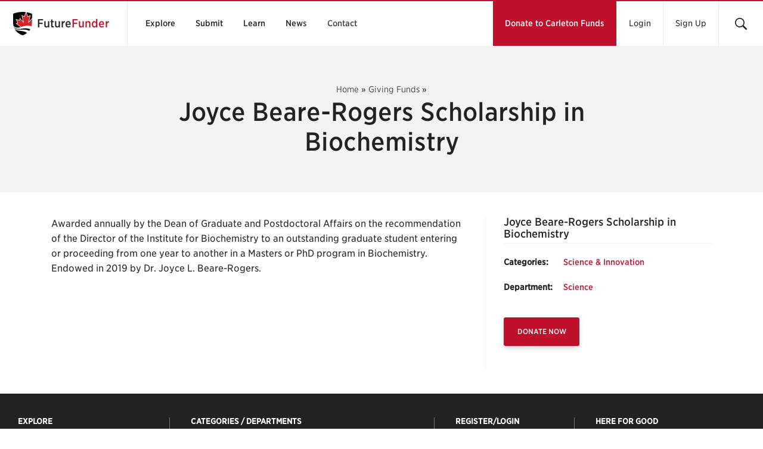

--- FILE ---
content_type: text/html; charset=UTF-8
request_url: https://futurefunder.carleton.ca/giving-fund/joyce-beare-rogers-scholarship-in-biochemistry/
body_size: 23974
content:
<!doctype html>
<html class="no-js" lang="en-US">

<head>
	<meta charset="UTF-8">

	<link rel="dns-prefetch" href="//ajax.googleapis.com" />
	<link rel="dns-prefetch" href="//google-analytics.com" />
	<link rel="dns-prefetch" href="//www.google-analytics.com" />
	<link rel="dns-prefetch" href="//cloud.typography.com" />

	<title>Carleton FutureFunder</title>

	<meta http-equiv="X-UA-Compatible" content="IE=edge" />
	<meta name="HandheldFriendly" content="True" />
	<meta name="MobileOptimized" content="640" />
	<meta name="viewport" content="width=device-width, initial-scale=1, shrink-to-fit=no">

	<link rel="apple-touch-icon" sizes="180x180" href="https://futurefunder.carleton.ca/assets/themes/theme-futurefunder/includes/favicon/apple-touch-icon.png">
	<link rel="icon" type="image/png" sizes="32x32" href="https://futurefunder.carleton.ca/assets/themes/theme-futurefunder/includes/favicon/favicon-32x32.png">
	<link rel="icon" type="image/png" sizes="16x16" href="https://futurefunder.carleton.ca/assets/themes/theme-futurefunder/includes/favicon/favicon-16x16.png">
	<link rel="manifest" href="https://futurefunder.carleton.ca/assets/themes/theme-futurefunder/includes/favicon/site.webmanifest">
	<link rel="mask-icon" href="https://futurefunder.carleton.ca/assets/themes/theme-futurefunder/includes/favicon/safari-pinned-tab.svg" color="#000000">
	<meta name="msapplication-TileColor" content="#bf112b">
	<meta name="theme-color" content="#ffffff">

	<!--fwp-loop-->
<meta name='robots' content='index, follow, max-image-preview:large, max-snippet:-1, max-video-preview:-1' />

	<!-- This site is optimized with the Yoast SEO plugin v22.9 - https://yoast.com/wordpress/plugins/seo/ -->
	<link rel="canonical" href="https://futurefunder.carleton.ca/giving-fund/joyce-beare-rogers-scholarship-in-biochemistry/" />
	<meta property="og:locale" content="en_US" />
	<meta property="og:type" content="article" />
	<meta property="og:title" content="Joyce Beare-Rogers Scholarship in Biochemistry - Carleton FutureFunder" />
	<meta property="og:description" content="Awarded annually by the Dean of Graduate and Postdoctoral Affairs on the recommendation of the Director of the Institute for Biochemistry to an outstanding graduate student entering or proceeding from one year to another in a Masters or PhD program in Biochemistry. Endowed in 2019 by Dr. Joyce L. Beare-Rogers." />
	<meta property="og:url" content="https://futurefunder.carleton.ca/giving-fund/joyce-beare-rogers-scholarship-in-biochemistry/" />
	<meta property="og:site_name" content="Carleton FutureFunder" />
	<meta name="twitter:card" content="summary_large_image" />
	<script type="application/ld+json" class="yoast-schema-graph">{"@context":"https://schema.org","@graph":[{"@type":"WebPage","@id":"https://futurefunder.carleton.ca/giving-fund/joyce-beare-rogers-scholarship-in-biochemistry/","url":"https://futurefunder.carleton.ca/giving-fund/joyce-beare-rogers-scholarship-in-biochemistry/","name":"Joyce Beare-Rogers Scholarship in Biochemistry - Carleton FutureFunder","isPartOf":{"@id":"https://futurefunder.carleton.ca/#website"},"datePublished":"2019-11-26T16:46:21+00:00","dateModified":"2019-11-26T16:46:21+00:00","breadcrumb":{"@id":"https://futurefunder.carleton.ca/giving-fund/joyce-beare-rogers-scholarship-in-biochemistry/#breadcrumb"},"inLanguage":"en-US","potentialAction":[{"@type":"ReadAction","target":["https://futurefunder.carleton.ca/giving-fund/joyce-beare-rogers-scholarship-in-biochemistry/"]}]},{"@type":"BreadcrumbList","@id":"https://futurefunder.carleton.ca/giving-fund/joyce-beare-rogers-scholarship-in-biochemistry/#breadcrumb","itemListElement":[{"@type":"ListItem","position":1,"name":"Home","item":"https://futurefunder.carleton.ca/"},{"@type":"ListItem","position":2,"name":"Giving Funds","item":"https://ffupgrade.carleton.ca/giving-fund/"},{"@type":"ListItem","position":3,"name":"Joyce Beare-Rogers Scholarship in Biochemistry"}]},{"@type":"WebSite","@id":"https://futurefunder.carleton.ca/#website","url":"https://futurefunder.carleton.ca/","name":"Carleton FutureFunder","description":"Crowdfunding for Carleton University","potentialAction":[{"@type":"SearchAction","target":{"@type":"EntryPoint","urlTemplate":"https://futurefunder.carleton.ca/?s={search_term_string}"},"query-input":"required name=search_term_string"}],"inLanguage":"en-US"}]}</script>
	<!-- / Yoast SEO plugin. -->


<link rel='dns-prefetch' href='//cdn.carleton.ca' />
<link rel='dns-prefetch' href='//ajax.googleapis.com' />
<link rel='dns-prefetch' href='//cu-rds.s3.amazonaws.com' />
<link rel='dns-prefetch' href='//cloud.typography.com' />
<style id='classic-theme-styles-inline-css' type='text/css'>
/*! This file is auto-generated */
.wp-block-button__link{color:#fff;background-color:#32373c;border-radius:9999px;box-shadow:none;text-decoration:none;padding:calc(.667em + 2px) calc(1.333em + 2px);font-size:1.125em}.wp-block-file__button{background:#32373c;color:#fff;text-decoration:none}
</style>
<style id='global-styles-inline-css' type='text/css'>
body{--wp--preset--color--black: #000000;--wp--preset--color--cyan-bluish-gray: #abb8c3;--wp--preset--color--white: #ffffff;--wp--preset--color--pale-pink: #f78da7;--wp--preset--color--vivid-red: #cf2e2e;--wp--preset--color--luminous-vivid-orange: #ff6900;--wp--preset--color--luminous-vivid-amber: #fcb900;--wp--preset--color--light-green-cyan: #7bdcb5;--wp--preset--color--vivid-green-cyan: #00d084;--wp--preset--color--pale-cyan-blue: #8ed1fc;--wp--preset--color--vivid-cyan-blue: #0693e3;--wp--preset--color--vivid-purple: #9b51e0;--wp--preset--gradient--vivid-cyan-blue-to-vivid-purple: linear-gradient(135deg,rgba(6,147,227,1) 0%,rgb(155,81,224) 100%);--wp--preset--gradient--light-green-cyan-to-vivid-green-cyan: linear-gradient(135deg,rgb(122,220,180) 0%,rgb(0,208,130) 100%);--wp--preset--gradient--luminous-vivid-amber-to-luminous-vivid-orange: linear-gradient(135deg,rgba(252,185,0,1) 0%,rgba(255,105,0,1) 100%);--wp--preset--gradient--luminous-vivid-orange-to-vivid-red: linear-gradient(135deg,rgba(255,105,0,1) 0%,rgb(207,46,46) 100%);--wp--preset--gradient--very-light-gray-to-cyan-bluish-gray: linear-gradient(135deg,rgb(238,238,238) 0%,rgb(169,184,195) 100%);--wp--preset--gradient--cool-to-warm-spectrum: linear-gradient(135deg,rgb(74,234,220) 0%,rgb(151,120,209) 20%,rgb(207,42,186) 40%,rgb(238,44,130) 60%,rgb(251,105,98) 80%,rgb(254,248,76) 100%);--wp--preset--gradient--blush-light-purple: linear-gradient(135deg,rgb(255,206,236) 0%,rgb(152,150,240) 100%);--wp--preset--gradient--blush-bordeaux: linear-gradient(135deg,rgb(254,205,165) 0%,rgb(254,45,45) 50%,rgb(107,0,62) 100%);--wp--preset--gradient--luminous-dusk: linear-gradient(135deg,rgb(255,203,112) 0%,rgb(199,81,192) 50%,rgb(65,88,208) 100%);--wp--preset--gradient--pale-ocean: linear-gradient(135deg,rgb(255,245,203) 0%,rgb(182,227,212) 50%,rgb(51,167,181) 100%);--wp--preset--gradient--electric-grass: linear-gradient(135deg,rgb(202,248,128) 0%,rgb(113,206,126) 100%);--wp--preset--gradient--midnight: linear-gradient(135deg,rgb(2,3,129) 0%,rgb(40,116,252) 100%);--wp--preset--font-size--small: 13px;--wp--preset--font-size--medium: 20px;--wp--preset--font-size--large: 36px;--wp--preset--font-size--x-large: 42px;--wp--preset--spacing--20: 0.44rem;--wp--preset--spacing--30: 0.67rem;--wp--preset--spacing--40: 1rem;--wp--preset--spacing--50: 1.5rem;--wp--preset--spacing--60: 2.25rem;--wp--preset--spacing--70: 3.38rem;--wp--preset--spacing--80: 5.06rem;--wp--preset--shadow--natural: 6px 6px 9px rgba(0, 0, 0, 0.2);--wp--preset--shadow--deep: 12px 12px 50px rgba(0, 0, 0, 0.4);--wp--preset--shadow--sharp: 6px 6px 0px rgba(0, 0, 0, 0.2);--wp--preset--shadow--outlined: 6px 6px 0px -3px rgba(255, 255, 255, 1), 6px 6px rgba(0, 0, 0, 1);--wp--preset--shadow--crisp: 6px 6px 0px rgba(0, 0, 0, 1);}:where(.is-layout-flex){gap: 0.5em;}:where(.is-layout-grid){gap: 0.5em;}body .is-layout-flow > .alignleft{float: left;margin-inline-start: 0;margin-inline-end: 2em;}body .is-layout-flow > .alignright{float: right;margin-inline-start: 2em;margin-inline-end: 0;}body .is-layout-flow > .aligncenter{margin-left: auto !important;margin-right: auto !important;}body .is-layout-constrained > .alignleft{float: left;margin-inline-start: 0;margin-inline-end: 2em;}body .is-layout-constrained > .alignright{float: right;margin-inline-start: 2em;margin-inline-end: 0;}body .is-layout-constrained > .aligncenter{margin-left: auto !important;margin-right: auto !important;}body .is-layout-constrained > :where(:not(.alignleft):not(.alignright):not(.alignfull)){max-width: var(--wp--style--global--content-size);margin-left: auto !important;margin-right: auto !important;}body .is-layout-constrained > .alignwide{max-width: var(--wp--style--global--wide-size);}body .is-layout-flex{display: flex;}body .is-layout-flex{flex-wrap: wrap;align-items: center;}body .is-layout-flex > *{margin: 0;}body .is-layout-grid{display: grid;}body .is-layout-grid > *{margin: 0;}:where(.wp-block-columns.is-layout-flex){gap: 2em;}:where(.wp-block-columns.is-layout-grid){gap: 2em;}:where(.wp-block-post-template.is-layout-flex){gap: 1.25em;}:where(.wp-block-post-template.is-layout-grid){gap: 1.25em;}.has-black-color{color: var(--wp--preset--color--black) !important;}.has-cyan-bluish-gray-color{color: var(--wp--preset--color--cyan-bluish-gray) !important;}.has-white-color{color: var(--wp--preset--color--white) !important;}.has-pale-pink-color{color: var(--wp--preset--color--pale-pink) !important;}.has-vivid-red-color{color: var(--wp--preset--color--vivid-red) !important;}.has-luminous-vivid-orange-color{color: var(--wp--preset--color--luminous-vivid-orange) !important;}.has-luminous-vivid-amber-color{color: var(--wp--preset--color--luminous-vivid-amber) !important;}.has-light-green-cyan-color{color: var(--wp--preset--color--light-green-cyan) !important;}.has-vivid-green-cyan-color{color: var(--wp--preset--color--vivid-green-cyan) !important;}.has-pale-cyan-blue-color{color: var(--wp--preset--color--pale-cyan-blue) !important;}.has-vivid-cyan-blue-color{color: var(--wp--preset--color--vivid-cyan-blue) !important;}.has-vivid-purple-color{color: var(--wp--preset--color--vivid-purple) !important;}.has-black-background-color{background-color: var(--wp--preset--color--black) !important;}.has-cyan-bluish-gray-background-color{background-color: var(--wp--preset--color--cyan-bluish-gray) !important;}.has-white-background-color{background-color: var(--wp--preset--color--white) !important;}.has-pale-pink-background-color{background-color: var(--wp--preset--color--pale-pink) !important;}.has-vivid-red-background-color{background-color: var(--wp--preset--color--vivid-red) !important;}.has-luminous-vivid-orange-background-color{background-color: var(--wp--preset--color--luminous-vivid-orange) !important;}.has-luminous-vivid-amber-background-color{background-color: var(--wp--preset--color--luminous-vivid-amber) !important;}.has-light-green-cyan-background-color{background-color: var(--wp--preset--color--light-green-cyan) !important;}.has-vivid-green-cyan-background-color{background-color: var(--wp--preset--color--vivid-green-cyan) !important;}.has-pale-cyan-blue-background-color{background-color: var(--wp--preset--color--pale-cyan-blue) !important;}.has-vivid-cyan-blue-background-color{background-color: var(--wp--preset--color--vivid-cyan-blue) !important;}.has-vivid-purple-background-color{background-color: var(--wp--preset--color--vivid-purple) !important;}.has-black-border-color{border-color: var(--wp--preset--color--black) !important;}.has-cyan-bluish-gray-border-color{border-color: var(--wp--preset--color--cyan-bluish-gray) !important;}.has-white-border-color{border-color: var(--wp--preset--color--white) !important;}.has-pale-pink-border-color{border-color: var(--wp--preset--color--pale-pink) !important;}.has-vivid-red-border-color{border-color: var(--wp--preset--color--vivid-red) !important;}.has-luminous-vivid-orange-border-color{border-color: var(--wp--preset--color--luminous-vivid-orange) !important;}.has-luminous-vivid-amber-border-color{border-color: var(--wp--preset--color--luminous-vivid-amber) !important;}.has-light-green-cyan-border-color{border-color: var(--wp--preset--color--light-green-cyan) !important;}.has-vivid-green-cyan-border-color{border-color: var(--wp--preset--color--vivid-green-cyan) !important;}.has-pale-cyan-blue-border-color{border-color: var(--wp--preset--color--pale-cyan-blue) !important;}.has-vivid-cyan-blue-border-color{border-color: var(--wp--preset--color--vivid-cyan-blue) !important;}.has-vivid-purple-border-color{border-color: var(--wp--preset--color--vivid-purple) !important;}.has-vivid-cyan-blue-to-vivid-purple-gradient-background{background: var(--wp--preset--gradient--vivid-cyan-blue-to-vivid-purple) !important;}.has-light-green-cyan-to-vivid-green-cyan-gradient-background{background: var(--wp--preset--gradient--light-green-cyan-to-vivid-green-cyan) !important;}.has-luminous-vivid-amber-to-luminous-vivid-orange-gradient-background{background: var(--wp--preset--gradient--luminous-vivid-amber-to-luminous-vivid-orange) !important;}.has-luminous-vivid-orange-to-vivid-red-gradient-background{background: var(--wp--preset--gradient--luminous-vivid-orange-to-vivid-red) !important;}.has-very-light-gray-to-cyan-bluish-gray-gradient-background{background: var(--wp--preset--gradient--very-light-gray-to-cyan-bluish-gray) !important;}.has-cool-to-warm-spectrum-gradient-background{background: var(--wp--preset--gradient--cool-to-warm-spectrum) !important;}.has-blush-light-purple-gradient-background{background: var(--wp--preset--gradient--blush-light-purple) !important;}.has-blush-bordeaux-gradient-background{background: var(--wp--preset--gradient--blush-bordeaux) !important;}.has-luminous-dusk-gradient-background{background: var(--wp--preset--gradient--luminous-dusk) !important;}.has-pale-ocean-gradient-background{background: var(--wp--preset--gradient--pale-ocean) !important;}.has-electric-grass-gradient-background{background: var(--wp--preset--gradient--electric-grass) !important;}.has-midnight-gradient-background{background: var(--wp--preset--gradient--midnight) !important;}.has-small-font-size{font-size: var(--wp--preset--font-size--small) !important;}.has-medium-font-size{font-size: var(--wp--preset--font-size--medium) !important;}.has-large-font-size{font-size: var(--wp--preset--font-size--large) !important;}.has-x-large-font-size{font-size: var(--wp--preset--font-size--x-large) !important;}
.wp-block-navigation a:where(:not(.wp-element-button)){color: inherit;}
:where(.wp-block-post-template.is-layout-flex){gap: 1.25em;}:where(.wp-block-post-template.is-layout-grid){gap: 1.25em;}
:where(.wp-block-columns.is-layout-flex){gap: 2em;}:where(.wp-block-columns.is-layout-grid){gap: 2em;}
.wp-block-pullquote{font-size: 1.5em;line-height: 1.6;}
</style>
<link rel='stylesheet' id='give-donation-summary-style-frontend-css' href='https://futurefunder.carleton.ca/assets/resources/give/assets/dist/css/give-donation-summary.css?ver=3.3.1' type='text/css' media='all' />
<link rel='stylesheet' id='styles-css' href='https://cdn.carleton.ca/theme-futurefunder/dist/css/styles.css.gz?ver=1.2' type='text/css' media='screen' />
<link rel='stylesheet' id='searchwp-live-search-css' href='https://futurefunder.carleton.ca/assets/resources/searchwp-live-ajax-search/assets/styles/style.css?ver=1.7.6' type='text/css' media='all' />
<link rel='stylesheet' id='searchwp-forms-css' href='https://futurefunder.carleton.ca/assets/resources/searchwp/assets/css/frontend/search-forms.css?ver=4.3.9' type='text/css' media='all' />
<link rel='stylesheet' id='searchwp-results-page-css' href='https://futurefunder.carleton.ca/assets/resources/searchwp/assets/css/frontend/results-page.css?ver=4.3.9' type='text/css' media='all' />
<link rel='stylesheet' id='fonts-css' href='https://cloud.typography.com/6307052/6118752/css/fonts.css?ver=1.2' type='text/css' media='screen' />
<link rel='stylesheet' id='theme-styles-css' href='https://cu-rds.s3.amazonaws.com/ff/0.0.1/ff-min.css.gz?ver=0.0.1' type='text/css' media='screen' />
<script type="text/javascript" src="https://ajax.googleapis.com/ajax/libs/jquery/3.7.1/jquery.min.js?ver=3.7.1" id="jquery-js"></script>
<script type="text/javascript" id="give-tributes-common-js-extra">
/* <![CDATA[ */
var give_tributes_common_vars = {"give_tribute_characters_left":"Characters left","ajax_url":"https:\/\/futurefunder.carleton.ca\/app\/wp-admin\/admin-ajax.php","give_tribute_receipt_limit_exceed":"Sorry! You cannot add notify people more than 5."};
/* ]]> */
</script>
<script type="text/javascript" src="https://futurefunder.carleton.ca/assets/resources/give-tributes/assets/js/give-tributes-common.min.js?ver=2.0.1" id="give-tributes-common-js"></script>
<script type="text/javascript" src="https://futurefunder.carleton.ca/assets/resources/give-tributes/assets/js/give-tributes-public.min.js?ver=2.0.1" id="give-tributes-js"></script>
<link rel="https://api.w.org/" href="https://futurefunder.carleton.ca/wp-json/" /><link rel="alternate" type="application/json+oembed" href="https://futurefunder.carleton.ca/wp-json/oembed/1.0/embed?url=https%3A%2F%2Ffuturefunder.carleton.ca%2Fgiving-fund%2Fjoyce-beare-rogers-scholarship-in-biochemistry%2F" />
<link rel="alternate" type="text/xml+oembed" href="https://futurefunder.carleton.ca/wp-json/oembed/1.0/embed?url=https%3A%2F%2Ffuturefunder.carleton.ca%2Fgiving-fund%2Fjoyce-beare-rogers-scholarship-in-biochemistry%2F&#038;format=xml" />
<meta name="generator" content="Give v3.3.1" />
<style type="text/css">.recentcomments a{display:inline !important;padding:0 !important;margin:0 !important;}</style><meta class="swiftype" name="kind" data-type="string" content="Fund" />
<!-- Google Tag Manager -->
<script>(function(w,d,s,l,i){w[l]=w[l]||[];w[l].push({'gtm.start':
new Date().getTime(),event:'gtm.js'});var f=d.getElementsByTagName(s)[0],
j=d.createElement(s),dl=l!='dataLayer'?'&l='+l:'';j.async=true;j.src=
'https://www.googletagmanager.com/gtm.js?id='+i+dl;f.parentNode.insertBefore(j,f);
})(window,document,'script','dataLayer','GTM-MH632FV');</script>
<!-- End Google Tag Manager -->
</head>

<body class="cu_giving_fund-template-default single single-cu_giving_fund postid-14640" itemscope itemtype="//schema.org/WebPage">

<!-- Google Tag Manager (noscript) -->
<noscript><iframe src=https://www.googletagmanager.com/ns.html?id=GTM-MH632FV
height="0" width="0" style="display:none;visibility:hidden"></iframe></noscript>
<!-- End Google Tag Manager (noscript) -->
 

<header>
<div class="b-header-masthead js-sticky-scroll u-block-full">

    <div class="masthead__brand">
        <a href="https://futurefunder.carleton.ca" class="masthead__logo-link u-center-vert u-icon--l">
            <svg width="20" height="24" viewBox="0 0 20 24" fill="none" xmlns="http://www.w3.org/2000/svg">
                <path fill-rule="evenodd" clip-rule="evenodd" d="M19.706 7.15L15.919 11.235L17.557 4.091L15.377 5.245L13.74 0.798L12.106 5.245L9.926 4.091L11.562 11.235L7.695 7.064L7.444 8.884L4.272 7.96L5.736 11.42L4.392 11.786L8.925 15.17C14.081 13.181 17.315 13.759 19.211 14.527C18.9417 15.5919 18.5254 16.614 17.974 17.564C17.8165 17.4773 17.6557 17.3965 17.492 17.322C16.833 17.023 16.042 16.782 15.09 16.64C14.5845 16.5655 14.0748 16.5221 13.564 16.51C13.3291 16.5037 13.094 16.5027 12.859 16.507C11.788 16.526 10.574 16.65 9.195 16.914L9.041 16.942C8.79 16.988 8.546 17.026 8.308 17.057C4.845 17.51 2.708 16.484 1.426 15.315C1.2928 14.9322 1.17866 14.5431 1.084 14.149C2.369 15.49 4.633 16.665 8.386 15.367L3.316 11.581L5.079 11.101L3.436 7.216L7.044 8.268L7.358 5.993L10.693 9.59L9.223 3.175L11.844 4.563L13.444 0.216C13.654 0.244 13.864 0.274 14.073 0.307L15.637 4.563L18.259 3.175L16.789 9.59L19.709 6.441L19.706 7.151" fill="#FFFFFE"></path>
                <path fill-rule="evenodd" clip-rule="evenodd" d="M8.37401 17.862C4.80201 18.148 2.78901 17.152 1.65401 15.918C1.83701 16.371 2.04801 16.816 2.28701 17.253L2.32501 17.321C3.38901 18.101 5.17501 18.843 8.17801 19.086C11.33 19.341 13.403 20.19 14.766 21.162C15.5665 20.549 16.2937 19.8457 16.933 19.066C15.39 18.186 12.781 17.51 8.37401 17.862Z" fill="#FFFFFE"></path>
                <path fill-rule="evenodd" clip-rule="evenodd" d="M2.325 17.321C4.03 20.403 6.769 22.15 9.935 23.527C10.026 23.5686 10.1249 23.5901 10.225 23.5901C10.3251 23.5901 10.424 23.5686 10.515 23.527C11.443 23.097 12.474 22.667 13.344 22.137C13.847 21.831 14.321 21.505 14.766 21.162C13.403 20.19 11.33 19.341 8.178 19.086C5.176 18.843 3.388 18.102 2.325 17.321ZM9.196 16.914C5.206 17.68 2.815 16.583 1.427 15.316C1.497 15.518 1.572 15.719 1.653 15.918C2.789 17.152 4.803 18.148 8.374 17.862C12.781 17.51 15.39 18.186 16.934 19.066C17.322 18.589 17.67 18.088 17.976 17.563C16.286 16.635 13.564 16.077 9.196 16.914Z" fill="#0A0B09"></path>
                <path fill-rule="evenodd" clip-rule="evenodd" d="M19.212 14.528C19.452 13.589 19.593 12.594 19.631 11.541C19.683 10.078 19.7 8.615 19.706 7.151L15.919 11.235L17.557 4.091L15.377 5.245L13.74 0.797997L12.106 5.245L9.926 4.091L11.562 11.235L7.695 7.064L7.444 8.884L4.272 7.96L5.736 11.42L4.392 11.786L8.925 15.17C14.081 13.18 17.316 13.759 19.211 14.528" fill="#D8232A"></path>
                <path fill-rule="evenodd" clip-rule="evenodd" d="M18.26 3.175L16.79 9.59L19.709 6.441C19.713 5.011 19.711 3.58 19.724 2.149C19.727 1.889 19.666 1.744 19.392 1.65C17.6615 1.04713 15.8813 0.597725 14.072 0.306998L15.637 4.563L18.259 3.175H18.26ZM8.38701 15.367L3.31701 11.581L5.08001 11.101L3.43701 7.216L7.04501 8.268L7.35901 5.993L10.694 9.59L9.22401 3.175L11.845 4.563L13.444 0.215998C13.004 0.158998 12.564 0.110998 12.12 0.0759984C8.36501 -0.221002 4.72801 0.367998 1.18101 1.601C0.838009 1.721 0.721009 1.874 0.724009 2.239C0.744009 3.848 0.744009 7.069 0.744009 7.069C0.744009 8.519 0.729009 9.969 0.747009 11.421C0.759009 12.356 0.873009 13.266 1.08501 14.151C2.37001 15.491 4.63501 16.665 8.38701 15.367Z" fill="#0A0B09"></path>
            </svg>
            <span class="js-shave-sitename">Future<span class="u-color-red">Funder</span></span>
        </a>
    </div>

    <nav>
        <ul class="masthead__nav">
            <li class="masthead__nav-item"><a href="https://futurefunder.carleton.ca/explore/">Explore</a></li>
            <li class="masthead__nav-item"><a href="https://futurefunder.carleton.ca/submit/">Submit</a></li>
            <li class="masthead__nav-item"><a href="https://futurefunder.carleton.ca/learn/">Learn</a></li>
            <li class="masthead__nav-item"><a href="https://futurefunder.carleton.ca/news/">News</a></li>
            <li class="masthead__nav-item"><a href="https://futurefunder.carleton.ca/contact/">Contact</a></li>
            <li class="masthead__nav-item masthead__nav-item--more"><a href="#masthead__menu" tabindex="-1">... More</a></li>
        </ul>
    </nav>

    <ul class="masthead__btns">

        <li class="masthead__button">
            <a class="masthead__button-link" href="https://futurefunder.carleton.ca/donate/">Donate to Carleton Funds</a>
        </li>

        <li class="masthead__login"><button class="masthead__login-btn u-btn-reset">Login</button></li><li class="masthead__login"><a class="u-btn-reset" href="https://futurefunder.carleton.ca/register">Sign Up</a></li>
        <li class="masthead__search">
            <button aria-label="Open Search" class="masthead__search-btn u-icon u-icon--xs u-btn-reset">
                <svg width="24" height="24" viewBox="0 0 24 24" xmlns="http://www.w3.org/2000/svg">
                    <path d="M23.52 21.28l-6.096-6.128A9.488 9.488 0 0 0 19.2 9.6c0-5.296-4.304-9.6-9.6-9.6C4.304 0 0 4.304 0 9.6c0 5.296 4.304 9.6 9.6 9.6 2.08 0 3.968-.656 5.552-1.776l6.128 6.096c.304.32.72.48 1.12.48.4 0 .832-.144 1.12-.48a1.594 1.594 0 0 0 0-2.256v.016zM9.6 17.12c-4.144 0-7.52-3.376-7.52-7.52S5.456 2.08 9.6 2.08s7.52 3.376 7.52 7.52-3.376 7.52-7.52 7.52z"></path>
                </svg>
            </button>
        </li>

        <li class="masthead__hamburger">
            <button aria-label="Open Menu" class="c-but-hamburger c-but-hamburger--spin" type="button">
                <span class="c-but-hamburger__box">
                    <span class="c-but-hamburger__inner"></span>
                </span>
            </button>
        </li>

    </ul>

</div>
<div class="b-header-banner u-block-full u-block-full--grey">
	<div class="banner__container">

		<nav aria-label="breadcrumb"><ol class="banner__breadcrumbs" itemscope itemtype="http://schema.org/BreadcrumbList"><li class="banner__breadcrumb-item" itemprop="breadcrumb"><span><span><a href="https://futurefunder.carleton.ca/">Home</a></span> » <span><a href="https://ffupgrade.carleton.ca/giving-fund/">Giving Funds</a></span> » <span class="breadcrumb_last" aria-current="page">Joyce Beare-Rogers Scholarship in Biochemistry</span></span></li></ol></nav>
		<h1 class="banner__title">Joyce Beare-Rogers Scholarship in Biochemistry</h1>

	</div>
</div>
</header>

<div class="l-body l-body--main-aside">

	<main class="body__container">

		<div class="body__content">

			<div class="b-content u-block">
				<span data-swiftype-name="body" data-swiftype-type="text"><p>Awarded annually by the Dean of Graduate and Postdoctoral Affairs on the recommendation of the Director of the Institute for Biochemistry to an outstanding graduate student entering or proceeding from one year to another in a Masters or PhD program in Biochemistry. Endowed in 2019 by Dr. Joyce L. Beare-Rogers.</p>
</span>			</div>

		</div>

		<aside class="body__sidebar body__sidebar-l">
			
<div class="b-aside-ff-project-meta u-block">
    <div class="ff-project-meta__container">

        <style>
            .ff-project-meta__title {

                font-size: 18px;
                font-weight: 500;
                margin: 0;
            }

            .ff-project-meta__group {
                display: flex;
                margin-top: 20px;
            }

            .ff-project-meta__item {
                flex: 0 0 100px;
            }

            .ff-project-meta__desc {
                font-weight: 500;
            }


            .ff-project-meta__item {
                font-size: 14px;
                font-weight: bold;
                margin: 0;
            }

            .ff-project-meta__desc {
                font-size: 14px;
                margin: 0;
            }

            .ff-project-meta__desc a {
                color: #bf112b;
            }

            .ff-project-meta__desc a:hover {
                text-decoration: underline;
            }
        </style>

        <h2 class="ff-project-meta__title">Joyce Beare-Rogers Scholarship in Biochemistry</h2>

        
                    <div class="ff-project-meta__group">
                <p class="ff-project-meta__item">Categories:</p>
                <p class="ff-project-meta__desc" data-swiftype-name="categories" data-swiftype-type="string"><a href="https://futurefunder.carleton.ca/donations/category/science-innovation/" rel="tag">Science &amp; Innovation</a></p>
            </div>
        
                    <div class="ff-project-meta__group">
                <p class="ff-project-meta__item">Department:</p>
                <p class="ff-project-meta__desc" data-swiftype-name="departments" data-swiftype-type="string"><a href="https://futurefunder.carleton.ca/departments/science/" rel="tag">Science</a></p>
            </div>
        


    </div>



</div>

<div class="b-aside-ff-button u-block">
	<a class="c-buttons-button" href="https://futurefunder.carleton.ca/donate/?fund_id=14640">Donate Now</a>
</div>
		</aside>
	</main>

</div>

<footer>

	<div class="b-footer-sitemap u-block-full u-block-full--black">

		<div class="sitemap__links">
			<div class="u-width-l">
				<div class="sitemap__columns">
					<div class="sitemap__column">
						<h2 class="sitemap__heading">Explore</h2>
						<ul class="sitemap__list">
							<li><a href="/donate/">Donate now</a></li>
							<li><a href="/explore/">Explore campaigns</a></li>
							<li><a href="/submit/">Submit a campaign</a></li>
							<li><a href="/learn/">Learn about Futurefunder</a></li>
							<li><a href="/learn/#faq">Frequently asked questions</a></li>
							<li><a href="/news/">Read our blog</a></li>
							<li><a href="/contact/">Contact us</a></li>
						</ul>
					</div>
					<div class="sitemap__column">
						<h2 class="sitemap__heading">Categories / Departments</h2>
						<ul class="sitemap__list sitemap__list--two">
							<li><a href="/explore/?fwp_categories=arts">Arts</a></li>
							<li><a href="/explore/?fwp_categories=athletics">Athletics</a></li>
							<li><a href="/explore/?fwp_categories=business">Business</a></li>
							<li><a href="/explore/?fwp_categories=community">Community</a></li>
							<li><a href="/explore/?fwp_categories=environment">Environment</a></li>
							<li><a href="/explore/?fwp_categories=globalization-global-identities">Global impact</a></li>
							<li><a href="/explore/?fwp_categories=health">Health</a></li>
							<li><a href="/explore/?fwp_categories=science-innovation">Science & Innovation</a></li>
							<li><a href="/explore/?fwp_categories=student-experience-tmp">Student experience</a></li>
							<li><a href="/explore/?fwp_departments=art-social-sciences">Arts & Social Sciences</a></li>
							<li><a href="/explore/?fwp_departments=engineering-design">Engineering & Design</a></li>
							<li><a href="/explore/?fwp_departments=library">Library</a></li>
							<li><a href="/explore/?fwp_departments=recreation-athletics">Recreation & Athletics</a></li>
							<li><a href="/explore/?fwp_departments=science">Science</a></li>
							<li><a href="/explore/?fwp_departments=sprott-school-business">Sprott School of Business</a></li>
							<li><a href=" /explore/?fwp_departments=university-wide">University wide</a></li>
						</ul>
					</div>
					<div class="sitemap__column">
						<h2 class="sitemap__heading">Register/Login</h2>
						<ul class="sitemap__list">
							<li><a href="/log-in/">Login</a></li>
							<li><a href="/register/">Sign up</a></li>
							<li><a href="/password-reset/">Password reset</a></li>
							<li><a href="/contact/">Account support</a></li>
							<li><a href="https://carleton.ca/advancement/contact-preferences/">Newsletter sign up</a></li>

						</ul>
					</div>
					<div class="sitemap__column">
						<h2 class="sitemap__heading">Here for Good</h2>
						<ul class="sitemap__list">
							<li><a href="https://carleton.ca/advancement/">University Advancement</a></li>
							<li><a href="https://carleton.ca/advancement/about/">Our mission</a></li>
							<li><a href="https://carleton.ca/advancement/giving/">Giving at Carleton</a></li>
							<li><a class="u-icon--white" href="https://carleton.ca/advancement/about/">
									<svg width="188px" height="90px" viewBox="0 0 495 236" xmlns="http://www.w3.org/2000/svg" xmlns:xlink="http://www.w3.org/1999/xlink"><defs><path id="a" d="M.06.238h332.58V236H.06z"/></defs><g fill="none" fill-rule="evenodd"><path fill="#1A1919" d="M70.663.238v38.503h-49.74V.238H8.928V91.63h11.995V49.593h49.74V91.63h11.994V.238H70.663M112.259.238V91.63h53.903V80.778h-41.915V49.342h35.728V38.869h-35.728V11.096h40.778V.238h-52.766M188.957.238h24.742c9.213 0 18.053.379 25.5 4.542 7.574 4.17 12.624 11.237 12.624 21.337 0 9.848-4.799 17.295-11.738 21.464-3.283 2.018-6.694 3.149-10.479 3.785l29.29 40.27h-14.519l-27.902-39.133h-15.523v39.133h-11.995V.238zm27.518 42.416c8.082 0 13.761-1.009 17.931-4.164 3.405-2.525 5.422-6.315 5.422-11.364 0-5.802-2.647-10.351-7.446-12.998-4.921-2.653-10.729-3.032-19.563-3.032h-11.867v31.558h15.523z"/><mask id="b" fill="#fff"><use xlink:href="#a"/></mask><path fill="#1A1919" mask="url(#b)" d="M278.737.238V91.63h53.903V80.778h-41.908V49.342h35.727V38.869h-35.727V11.096h40.771V.238h-52.766M61.408 116.076c15.108 0 27.331 4.502 35.687 9.645v17.365c-9.324-7.72-22.182-12.863-36.008-12.863-27.33 0-45.815 20.251-45.815 45.815 0 24.759 17.359 46.142 46.293 46.142 9.004 0 17.366-2.093 23.797-5.47v-27.167H59.32v-13.348h41.314v48.073C90.342 231.341 75.234 236 60.283 236 25.879 236 0 210.926 0 176.359c0-34.241 25.237-60.283 61.408-60.283"/><path d="M179.135 116.076c33.762 0 59.163 26.2 59.163 59.962S212.897 236 179.135 236c-33.757 0-59.157-26.2-59.157-59.962s25.4-59.962 59.157-59.962m0 105.777c25.4 0 43.885-20.251 43.885-45.815 0-25.564-18.485-45.815-43.885-45.815-25.401 0-43.885 20.251-43.885 45.815 0 25.564 18.484 45.815 43.885 45.815M313.361 116.076c33.762 0 59.162 26.2 59.162 59.962S347.123 236 313.361 236c-33.757 0-59.158-26.2-59.158-59.962s25.401-59.962 59.158-59.962m0 105.777c25.4 0 43.885-20.251 43.885-45.815 0-25.564-18.485-45.815-43.885-45.815-25.401 0-43.886 20.251-43.886 45.815 0 25.564 18.485 45.815 43.886 45.815M395.291 117.844h31.99c15.435 0 29.418 2.414 41.156 9.487 16.718 10.123 26.042 27.972 26.042 48.224 0 19.289-8.362 36.497-23.15 46.94-12.379 8.683-27.808 11.739-47.902 11.739h-28.136v-116.39zm30.544 102.564c13.983 0 25.237-1.767 34.561-7.715 11.097-7.073 18.811-20.257 18.811-36.654 0-16.882-8.198-29.419-18.648-36.328-10.128-6.759-22.508-8.042-35.045-8.042h-14.951v88.739h15.272zM387.127 24.037l-.152 4.257-9.254 1.808-1.172 34.683c-.081 3.213-.478 6.491-1.178 9.838-.699 3.347-2.099 6.105-4.198 8.28-2.099 2.169-4.583 3.534-7.458 4.105-2.327.449-4.28.309-5.866-.437-1.58-.747-2.496-1.738-2.735-2.963-.169-.857-.006-1.656.496-2.396.501-.735 1.201-1.184 2.099-1.359 1.061-.204 2.332.134 3.825 1.038 1.056.636 1.825 1.02 2.303 1.166.484.158.951.187 1.4.099 1.504-.297 2.7-1.236 3.586-2.81.88-1.586 1.365-4.694 1.446-9.313l1.166-38.701-6.834 1.341.018-4.233 6.945-1.359.122-4.052c.158-5.797 1.388-10.211 3.691-13.237 2.298-3.015 5.616-4.951 9.937-5.796 2.921-.572 5.318-.414 7.201.472 1.889.892 2.968 2.058 3.248 3.487.169.863-.023 1.691-.577 2.472-.548.788-1.277 1.272-2.187 1.447-.636.122-1.236.093-1.802-.1-.735-.233-1.621-.734-2.659-1.51-1.178-.91-2.117-1.475-2.828-1.714-.711-.239-1.411-.298-2.105-.164-.881.175-1.691.595-2.432 1.248-.746.659-1.323 1.505-1.726 2.525-.408 1.044-.787 2.636-1.137 4.799-.157 1.026-.256 2.449-.285 4.251l-.158 4.642 9.26-1.814M409.865 18.606c4.437-.863 8.368-.135 11.802 2.18 3.435 2.321 5.587 5.68 6.444 10.094.874 4.432.664 8.805-.624 13.103-1.283 4.297-3.376 7.773-6.286 10.432-2.904 2.659-6.356 4.373-10.345 5.154-3.341.648-6.233.578-8.676-.215-2.444-.793-4.613-2.304-6.496-4.537-1.884-2.227-3.114-4.822-3.691-7.767-.823-4.198-.554-8.444.816-12.735 1.364-4.286 3.545-7.785 6.542-10.485 2.992-2.694 6.496-4.437 10.514-5.224m.373 3.871c-2.507.49-4.706 1.738-6.589 3.744-1.883 2.006-3.271 4.916-4.158 8.718-.88 3.796-.938 7.644-.18 11.534.618 3.154 1.889 5.65 3.807 7.499 1.925 1.842 4.31 2.489 7.155 1.93 2.379-.467 4.479-1.691 6.298-3.691 1.819-1.995 3.178-4.951 4.07-8.858.886-3.913.968-7.709.251-11.382-.438-2.245-1.219-4.175-2.333-5.785-1.114-1.609-2.396-2.706-3.842-3.289a7.731 7.731 0 0 0-4.479-.42M448.152 11.159l-.484 12.834c.956-3.114 2.146-5.767 3.569-7.965 1.416-2.193 2.968-3.96 4.653-5.289 1.218-.968 2.513-1.586 3.895-1.855 1.376-.268 2.583-.099 3.604.519 1.032.63 1.656 1.511 1.877 2.654.193.985.006 1.924-.56 2.834-.565.898-1.253 1.434-2.064 1.591-.548.105-1.353.082-2.414-.069-1.09-.181-1.936-.216-2.536-.1-2.187.432-4.181 2.502-5.977 6.199-2.449 5.026-3.843 12.222-4.175 21.581l-.286 7.382-6.379 1.242 1.014-33.593-7.318 1.429.157-3.359c2.374-.781 4.339-1.58 5.896-2.397 1.557-.799 3.108-1.819 4.659-3.079l2.869-.559M468.082 66.621l-63.438 20.275a40.796 40.796 0 0 1-7.16 1.644c-2.513.35-4.788.065-6.829-.851-2.04-.915-3.621-2.309-4.734-4.175-.904-1.51-1.289-2.91-1.167-4.204.123-1.289.578-2.175 1.376-2.648.56-.338 1.155-.419 1.796-.256a2.363 2.363 0 0 1 1.476 1.125c.414.682.49 1.662.239 2.927-.181.893-.257 1.528-.245 1.901.017.379.117.712.286.998.589.979 1.539 1.58 2.863 1.795 1.329.222 3.609-.221 6.857-1.323l66.242-21.284 2.997-.98 2.858-.927c4.087-1.347 7.475-1.592 10.157-.746 2.689.845 4.869 2.671 6.549 5.475 1.131 1.896 1.621 3.61 1.469 5.149-.145 1.534-.688 2.584-1.621 3.137-.554.333-1.178.409-1.866.222-.688-.192-1.201-.577-1.557-1.166a2.614 2.614 0 0 1-.384-1.283c-.018-.571.11-1.318.384-2.233.339-1.05.508-1.849.496-2.403a3.014 3.014 0 0 0-.42-1.51c-.344-.572-.834-1.032-1.481-1.388-.641-.356-1.376-.542-2.198-.565-.823-.024-2.035.11-3.633.408-.752.145-1.767.437-3.032.863l-3.277 1.055-3.003.968" fill="#1A1919"/></g></svg>
									<span class="u-visually-hidden">Advancement website</span></a>
							</li>
						</ul>
					</div>
				</div>
			</div>
		</div>

		<div class="b-footer-cu-contact">
			<div class="u-width-l">
				<div class="cu-contact__group">
					<div class="cu-contact__item cu-contact__address">
						1125 Colonel By Drive, Ottawa, ON, K1S 5B6, Canada
					</div>
					<div class="cu-contact__item cu-contact__phone">
						<span class="p-tel">Phone: <a href="tel:+1-613-520-3636">1-613-520-3636</a></span>
					</div>
					<div class="cu-contact__item cu-contact__link">
						<a href="/contact/">Contact Info</a>
					</div>
					<ul class="cu-contact__item cu-contact__item--social">
						<li><a class="u-icon u-icon--circle u-icon--circle-white u-icon--instagram u-icon--s" href="https://www.instagram.com/futurefunder/"><svg area-hidden="true" width="24" height="24" viewbox="0 0 24 24"  xmlns="https://www.w3.org/2000/svg"><path d="M22.29 5.343a.922.922 0 0 1-.922.92h-2.762a.921.921 0 0 1-.921-.92V2.579a.92.92 0 0 1 .92-.92h2.763c.51 0 .922.412.922.92v2.764zm-.184 15.735c0 .568-.458 1.028-1.024 1.028h-18.4c-.566 0-1.024-.46-1.024-1.028V9.764h2.315a8.27 8.27 0 0 0-.269 2.057c0 4.545 3.662 8.229 8.178 8.229 4.517 0 8.178-3.684 8.178-8.229 0-.71-.1-1.399-.268-2.057h2.314v11.314zM12.066 5.527a6.539 6.539 0 1 1 0 13.079 6.54 6.54 0 0 1 0-13.08zM21.186 0H2.763A2.763 2.763 0 0 0 0 2.763v18.421a2.763 2.763 0 0 0 2.763 2.764h18.422a2.763 2.763 0 0 0 2.763-2.764V2.764A2.762 2.762 0 0 0 21.185 0z" /></svg><span class="u-visually-hidden">Follow us on Instagram</span></a></li>
						<li><a class="u-icon u-icon--circle u-icon--circle-white u-icon--twitter u-icon--s" href="https://twitter.com/@TheFutureFunder "><svg area-hidden="true" width="24" height="24" viewbox="0 0 24 24"  xmlns="https://www.w3.org/2000/svg"><path d="M2.66 14.347a4.64 4.64 0 0 0 2.21-.093c-2.237-.49-3.917-2.646-3.917-5.24v-.066a4.586 4.586 0 0 0 2.209.662C1.852 8.657.992 7.017.992 5.165c0-.979.239-1.892.662-2.686C4.061 5.707 7.66 7.837 11.722 8.063a6.042 6.042 0 0 1-.12-1.218c0-2.95 2.184-5.345 4.883-5.345 1.402 0 2.672.648 3.559 1.693a9.23 9.23 0 0 0 3.109-1.296c-.37 1.244-1.138 2.289-2.144 2.95A9.06 9.06 0 0 0 23.814 4a10.308 10.308 0 0 1-2.447 2.779l.013.688c0 7.065-4.908 15.201-13.892 15.201-2.765 0-5.332-.886-7.488-2.394.37.04.767.066 1.164.066 2.289 0 4.393-.847 6.06-2.29-2.13-.039-3.943-1.587-4.565-3.703z" /></svg><span class="u-visually-hidden">Follow us on Twitter</span></a></li>
						<li><a class="u-icon u-icon--circle u-icon--circle-white u-icon--youtube u-icon--s" href="https://www.youtube.com/channel/UCIVLIQdJb5J_KAVWzpQDUMA"><svg area-hidden="true" xmlns="https://www.w3.org/2000/svg" width="128" height="114" viewBox="0 0 128 128"><g fill="none" fill-rule="evenodd"><path fill="#222" d="M124.367 26.862c-1.45-5.457-5.718-9.753-11.14-11.212C103.401 13 64 13 64 13s-39.401 0-49.227 2.65c-5.421 1.459-9.69 5.755-11.14 11.212C1 36.752 1 57.386 1 57.386S1 78.02 3.633 87.911c1.45 5.456 5.719 9.753 11.14 11.212 9.826 2.65 49.227 2.65 49.227 2.65s39.401 0 49.227-2.65c5.422-1.459 9.69-5.756 11.14-11.212C127 78.021 127 57.386 127 57.386s0-20.634-2.633-30.524"/><path fill="#FFFFFE" d="M51.114 76.121l32.931-18.734-32.931-18.735v37.469"/></g></svg><span class="u-visually-hidden">Subscribe to our Youtube channel</span></a></li>
					</ul>
				</div>
			</div>
		</div>

	</div>

	<div class="b-footer-brand u-block-full u-block-full--black" style="background-image: url(https://cu-rds.s3.amazonaws.com/assets/svg/cu-waves.svg); background-position: bottom; padding-bottom: 10rem; background-repeat: no-repeat; background-size: 100%;">
		<a class="brand__logo" href="https://carleton.ca" style="color: #000; width: 420px; height: auto; margin: -30px auto;">
			<svg version="1.1" id="Layer_1" xmlns="http://www.w3.org/2000/svg" x="0" y="0" viewBox="0 0 550 222" style="enable-background:new 0 0 550 222" xml:space="preserve"><style>.st0{fill:#fff}.st1{fill:#e91c24}</style><g id="CU_x5F_Logo_x5F_Horizontal_x5F_CMYK_x5F_Red_x5F_Black_x5F_White_x5F_on_x5F_darkBG_00000057853264343945004120000005092017762569170314_"><path class="st0" d="m96.19 88.43-6.33.02-.89-5.66c-.84-.83-1.9-1.49-3.17-1.98-1.28-.48-2.78-.72-4.51-.72-3.7.01-6.54 1.36-8.53 4.05-1.99 2.69-2.97 6.2-2.96 10.52v1.49c.01 4.32 1.02 7.83 3.01 10.53 1.99 2.7 4.8 4.04 8.42 4.03 1.67 0 3.2-.25 4.6-.74 1.39-.49 2.46-1.15 3.22-1.99l.86-5.67 6.33-.02.02 8.41c-1.71 1.99-3.89 3.58-6.54 4.76-2.65 1.18-5.62 1.78-8.91 1.79-5.7.02-10.38-1.94-14.03-5.88-3.65-3.94-5.49-9-5.5-15.19v-1.43c-.02-6.17 1.78-11.24 5.38-15.22 3.61-3.98 8.28-5.98 14.02-6 3.29-.01 6.26.58 8.91 1.77 2.65 1.19 4.84 2.76 6.58 4.72l.02 8.41zM119.31 116.54c-.23-.51-.43-1.03-.6-1.57-.17-.54-.31-1.08-.4-1.63-.98 1.14-2.18 2.06-3.58 2.77-1.41.7-3.02 1.06-4.84 1.06-3.01.01-5.4-.8-7.18-2.43-1.77-1.63-2.67-3.86-2.67-6.68-.01-2.88 1.14-5.1 3.44-6.68s5.69-2.37 10.16-2.39l4.23-.01-.01-3.01c0-1.48-.43-2.62-1.29-3.43-.85-.81-2.11-1.21-3.78-1.21-.95 0-1.79.11-2.53.33-.74.22-1.33.48-1.79.79l-.53 3.29-6.25.02.01-6.81c1.51-1.03 3.25-1.89 5.2-2.6 1.96-.71 4.09-1.06 6.4-1.07 3.8-.01 6.9.91 9.28 2.77 2.38 1.86 3.58 4.51 3.59 7.95l.04 12.69c0 .47.01.92.02 1.33.01.42.04.81.1 1.19l2.53.33.02 4.97-9.57.03zm-7.2-5.51c1.25 0 2.38-.28 3.4-.82 1.02-.54 1.81-1.22 2.38-2.04l-.01-4.68-4.23.01c-1.76.01-3.09.42-4 1.25-.91.83-1.36 1.82-1.35 2.97 0 1.04.34 1.85 1.02 2.44.67.58 1.6.87 2.79.87M131.77 111.53l3.97-.86-.06-19.05-4.4-.84-.02-5 12.12-.04.38 4.48c.71-1.59 1.64-2.83 2.77-3.73 1.13-.89 2.45-1.34 3.94-1.35.44 0 .89.03 1.38.1.48.07.88.14 1.21.24l-.86 7.55-3.41-.08c-1.21 0-2.21.24-3.01.72-.79.48-1.4 1.15-1.81 2.02l.04 14.93 3.98.84.01 4.97-16.24.05.01-4.95zM154.14 78.3l-.02-4.99 12.72-.04.12 37.31 4 .84.02 4.97-16.3.05-.01-4.97 4-.87-.1-31.46zM187.38 116.93c-4.43.01-7.97-1.4-10.63-4.23-2.66-2.83-3.99-6.43-4.01-10.8v-1.14c-.01-4.56 1.23-8.32 3.73-11.28 2.5-2.96 5.86-4.44 10.08-4.43 4.14-.01 7.37 1.23 9.66 3.72 2.3 2.49 3.45 5.87 3.47 10.13l.01 4.51-18.34.05-.06.17c.16 2.03.84 3.69 2.04 4.99 1.21 1.3 2.84 1.95 4.9 1.94 1.84-.01 3.36-.19 4.57-.57 1.21-.37 2.53-.96 3.97-1.76l2.26 5.1c-1.27 1.01-2.9 1.85-4.92 2.54-2.01.71-4.26 1.06-6.73 1.06m-.01-25.49c-1.53 0-2.74.59-3.63 1.77-.89 1.18-1.43 2.72-1.63 4.63l.09.14 10.16-.03v-.74c-.01-1.76-.42-3.16-1.25-4.21-.82-1.04-2.07-1.56-3.74-1.56M213.32 77.28l.02 8.26 5.39-.02.02 5.82-5.39.02.05 15.64c0 1.19.25 2.04.75 2.55.49.51 1.16.76 1.99.76.57 0 1.07-.03 1.49-.07.43-.05.9-.13 1.43-.25l.73 5.99c-.93.29-1.84.5-2.75.65-.91.14-1.89.22-2.95.22-2.86.01-5.06-.77-6.61-2.34-1.55-1.57-2.33-4.05-2.34-7.46l-.05-15.67-2.88.01-.02-5.82 2.88-.01-.02-8.26 8.26-.02zM221.47 100.58c-.01-4.58 1.26-8.34 3.81-11.27 2.56-2.93 6.1-4.4 10.62-4.42 4.54-.01 8.1 1.43 10.67 4.34 2.57 2.91 3.87 6.66 3.88 11.26v.6c.01 4.62-1.26 8.38-3.81 11.3-2.56 2.91-6.09 4.38-10.59 4.39-4.56.01-8.13-1.43-10.7-4.33-2.57-2.9-3.87-6.66-3.88-11.27v-.6zm8.29.58c.01 2.8.51 5.05 1.5 6.74.99 1.69 2.58 2.53 4.78 2.53 2.14-.01 3.7-.86 4.69-2.57.99-1.71 1.48-3.95 1.47-6.73v-.6c-.01-2.73-.52-4.95-1.52-6.67-1.01-1.72-2.59-2.58-4.75-2.57-2.16.01-3.73.87-4.71 2.6s-1.46 3.95-1.46 6.68v.59zM252.57 111.16l3.97-.86-.06-19.05-4.4-.84-.02-5 12.12-.04.38 4.4c1.02-1.57 2.27-2.8 3.77-3.67 1.49-.87 3.17-1.32 5.02-1.32 3.1-.01 5.53.96 7.28 2.9s2.63 5 2.64 9.16l.04 13.37 3.98.84.02 4.97-15.84.05-.02-4.97 3.55-.86-.04-13.34c-.01-2.06-.43-3.52-1.26-4.38-.84-.86-2.1-1.29-3.78-1.28-1.1 0-2.08.23-2.95.68-.87.45-1.6 1.08-2.18 1.89l.05 16.47 3.35.84.01 4.97-15.61.05-.02-4.98zM138.44 128.09l.01 2.78-2.46.48.04 12c0 1.52.42 2.65 1.23 3.4.82.75 1.94 1.12 3.36 1.12 1.44 0 2.57-.38 3.39-1.13.82-.75 1.23-1.89 1.22-3.41l-.04-12-2.45-.47-.01-2.78 9.52-.03.01 2.78-2.46.48.04 12c.01 2.58-.84 4.57-2.53 5.97-1.7 1.4-3.92 2.11-6.68 2.12-2.75.01-4.97-.68-6.66-2.08-1.69-1.39-2.54-3.38-2.55-5.96l-.04-12-2.45-.47-.01-2.78 2.45-.01 4.61-.01h2.46zM153.52 148.27l2.21-.48-.03-10.59-2.45-.47-.01-2.78 6.74-.02.21 2.45c.57-.88 1.26-1.56 2.09-2.04.83-.49 1.76-.73 2.79-.73 1.73-.01 3.07.53 4.05 1.61.97 1.08 1.46 2.78 1.47 5.09l.02 7.43 2.21.47.01 2.76-8.81.03-.01-2.76 1.97-.48-.02-7.42c0-1.15-.24-1.96-.7-2.44-.46-.48-1.16-.71-2.1-.71-.61 0-1.16.13-1.64.38s-.89.6-1.21 1.05l.03 9.15 1.86.47.01 2.76-8.68.03-.01-2.76zM174.15 148.21l2.22-.48-.03-10.59-2.46-.47-.01-2.78 7.07-.02.04 13.84 2.21.47.01 2.76-9.04.03-.01-2.76zm6.78-18.43-4.61.01-.01-3.46 4.61-.01.01 3.46zM191.22 136.61l-1.61.31 2.28 7.63.3 1.61h.1l.32-1.61 2.21-7.63-1.65-.31v-2.78l7.75-.02v2.78l-1.48.24-4.99 14.08-4.41.01-5.09-14.05-1.48-.23-.01-2.78 7.75-.02zM209.7 151.19c-2.46.01-4.43-.78-5.91-2.35-1.48-1.57-2.22-3.58-2.23-6.01v-.63c-.01-2.54.68-4.63 2.07-6.27 1.39-1.64 3.26-2.47 5.6-2.46 2.3-.01 4.1.68 5.37 2.07 1.28 1.39 1.92 3.26 1.93 5.63l.01 2.51-10.2.03-.03.09c.09 1.13.47 2.05 1.14 2.78.67.72 1.58 1.08 2.73 1.08 1.02 0 1.87-.11 2.54-.32.67-.21 1.41-.53 2.21-.98l1.26 2.84c-.7.56-1.62 1.03-2.73 1.41-1.13.38-2.38.58-3.76.58m-.45-14.17c-.85 0-1.53.33-2.02.98-.49.65-.8 1.51-.91 2.58l.05.08 5.65-.02v-.41c0-.98-.23-1.76-.69-2.34-.46-.59-1.16-.88-2.08-.87M218.37 148.07l2.21-.48-.03-10.59-2.45-.47-.01-2.78 6.74-.02.21 2.49c.4-.88.91-1.58 1.54-2.07.63-.5 1.36-.74 2.19-.75.24 0 .5.02.77.05.27.04.49.08.67.13l-.48 4.2-1.89-.04c-.67 0-1.23.14-1.67.4-.44.26-.78.64-1.01 1.12l.02 8.3 2.21.47.01 2.76-9.03.03v-2.75zM244.84 139.54l-3.09.01-.5-2.13c-.32-.25-.71-.46-1.19-.63-.48-.17-1.01-.25-1.59-.25-.81 0-1.45.19-1.92.55-.47.36-.71.82-.71 1.37 0 .52.23.94.68 1.28.45.34 1.36.64 2.72.9 2.12.42 3.69 1.03 4.71 1.84s1.54 1.93 1.54 3.37c0 1.54-.65 2.79-1.97 3.77-1.32.98-3.06 1.47-5.21 1.48-1.32 0-2.52-.19-3.62-.57a9.24 9.24 0 0 1-2.93-1.64l-.06-3.84 3.22-.01.64 2.22c.27.23.65.4 1.12.51.47.11.97.16 1.48.16.94 0 1.65-.17 2.14-.51.49-.34.73-.8.73-1.38 0-.5-.25-.94-.75-1.31-.5-.37-1.41-.69-2.73-.97-2.01-.4-3.53-1.01-4.56-1.81-1.03-.8-1.54-1.9-1.55-3.29 0-1.43.58-2.67 1.76-3.71 1.18-1.04 2.85-1.56 5.03-1.57 1.33 0 2.58.17 3.77.52 1.18.35 2.11.81 2.79 1.36l.05 4.28zM247.42 147.98l2.22-.48-.03-10.59-2.46-.47-.01-2.78 7.07-.02.04 13.84 2.21.47.01 2.76-9.04.03-.01-2.76zm6.78-18.42-4.61.01-.01-3.46 4.61-.01.01 3.46zM264.02 129.43l.01 4.18 3-.01.01 3.24-3 .01.03 8.7c0 .66.14 1.14.41 1.42.27.28.64.42 1.11.42.32 0 .59-.02.83-.04.24-.03.5-.07.8-.14l.4 3.33c-.52.16-1.03.28-1.53.36-.5.08-1.05.12-1.64.12-1.59 0-2.81-.43-3.67-1.3-.86-.87-1.29-2.25-1.3-4.15l-.03-8.71-1.59.01-.01-3.24 1.59-.01-.01-4.18 4.59-.01zM286.97 136.32l-1.59.24-6.23 16.64c-.49 1.23-1.15 2.27-1.97 3.1-.82.83-2.07 1.25-3.73 1.26-.39 0-.75-.03-1.1-.09-.34-.06-.74-.15-1.21-.26l.53-3.36.46.06c.16.02.29.03.41.03.77 0 1.36-.19 1.77-.57.41-.37.72-.84.94-1.4l.52-1.3-5.46-14.05-1.59-.25-.01-2.78 8.37-.03.01 2.78-1.91.32 2.36 6.81.24 1.23.09.02 2.68-8.07-1.93-.31-.01-2.78 8.37-.02-.01 2.78zM375.15 98.66l-13.52 14.58 5.84-25.5-7.78 4.12-5.84-15.87-5.84 15.87-7.78-4.12 5.84 25.5-13.8-14.89-.9 6.5-11.32-3.3 5.22 12.35-4.8 1.31 16.18 12.08c18.4-7.1 29.95-5.04 36.71-2.29-1 3.89-2.47 7.5-4.41 10.84-.54-.3-1.12-.59-1.72-.86-2.35-1.07-5.18-1.93-8.57-2.43a46.629 46.629 0 0 0-5.44-.46c-.81-.02-1.65-.03-2.52-.01-3.82.07-8.15.51-13.08 1.45-.19.04-.37.07-.55.1-.89.16-1.77.3-2.62.41-12.36 1.62-19.99-2.04-24.56-6.22-.48-1.37-.88-2.75-1.22-4.16 4.59 4.79 12.67 8.98 26.06 4.35l-18.1-13.51 6.29-1.72-5.87-13.87 12.88 3.76 1.12-8.12 11.9 12.84-5.25-22.9 9.36 4.95 5.7-15.52c.75.1 1.5.21 2.24.32l5.59 15.19 9.36-4.95-5.25 22.9 10.42-11.24.03 2.52z"/><path class="st0" d="M334.7 136.89c-12.75 1.02-19.93-2.54-23.99-6.94.66 1.62 1.41 3.2 2.26 4.76.04.08.09.16.14.24 3.8 2.79 10.17 5.43 20.89 6.3 11.25.91 18.65 3.94 23.52 7.41 2.94-2.27 5.52-4.77 7.73-7.48-5.51-3.13-14.82-5.55-30.55-4.29"/><path d="M313.11 134.96c6.08 11 15.86 17.23 27.16 22.15.67.29 1.4.31 2.07 0 3.31-1.54 6.99-3.07 10.1-4.96 1.8-1.1 3.49-2.26 5.08-3.48-4.87-3.47-12.27-6.5-23.52-7.41-10.72-.87-17.09-3.52-20.89-6.3M337.63 133.51c-14.24 2.73-22.77-1.18-27.73-5.7.25.72.52 1.44.81 2.15 4.05 4.4 11.24 7.96 23.99 6.94 15.73-1.26 25.04 1.16 30.55 4.3 1.39-1.7 2.63-3.49 3.72-5.37-6.03-3.32-15.75-5.31-31.34-2.32M369.98 84.47l-5.25 22.9 10.42-11.24c.01-5.11.01-10.21.05-15.32.01-.93-.21-1.45-1.19-1.78-6.21-2.13-12.53-3.79-18.98-4.79l5.59 15.19 9.36-4.96z"/><path d="m334.75 127.98-18.1-13.51 6.29-1.72-5.87-13.87 12.88 3.76 1.12-8.12 11.9 12.84-5.25-22.9 9.36 4.95 5.7-15.52c-1.57-.21-3.14-.38-4.72-.5-13.4-1.06-26.39 1.04-39.04 5.44-1.22.43-1.65.97-1.63 2.27.07 5.74.07 17.24.07 17.24 0 5.18-.05 10.36.01 15.54.04 3.34.45 6.59 1.21 9.74 4.59 4.81 12.67 8.99 26.07 4.36"/><path class="st1" d="M373.38 124.99c.86-3.35 1.36-6.9 1.49-10.66.19-5.22.25-10.44.27-15.67l-13.52 14.58 5.84-25.5-7.78 4.12-5.84-15.87L348 91.86l-7.78-4.12 5.84 25.5-13.8-14.89-.9 6.5-11.32-3.3 5.22 12.35-4.8 1.31 16.18 12.08c18.43-7.11 29.98-5.05 36.74-2.3"/><path class="st0" d="M341.2 73.14a88.021 88.021 0 0 1 11.59.77c.75.1 1.5.21 2.24.32 6.45 1.01 12.77 2.66 18.98 4.79.98.33 1.2.85 1.19 1.78-.05 5.1-.04 10.21-.05 15.32l-.01 2.53c-.02 5.23-.08 10.45-.27 15.67-.13 3.76-.64 7.31-1.49 10.66-1 3.89-2.47 7.5-4.41 10.83a41.386 41.386 0 0 1-3.72 5.36c-2.21 2.71-4.79 5.21-7.73 7.48a54.008 54.008 0 0 1-5.08 3.48c-3.1 1.89-6.79 3.42-10.1 4.96-.33.15-.67.22-1.02.22s-.71-.08-1.05-.22c-11.3-4.92-21.08-11.15-27.16-22.15-.05-.08-.09-.16-.14-.24-.85-1.56-1.6-3.15-2.26-4.76-.29-.71-.48-1.26-.81-2.15-.48-1.37-.88-2.75-1.22-4.16-.76-3.15-1.16-6.4-1.21-9.74-.06-5.18-.01-10.36-.01-15.54 0 0 0-11.49-.07-17.24-.02-1.3.41-1.85 1.63-2.27 10.49-3.63 21.2-5.7 32.18-5.7m0-1.24c-10.58 0-21.54 1.95-32.58 5.78-1.75.61-2.48 1.64-2.46 3.45.07 5.67.07 17.11.07 17.22 0 1.61-.01 3.22-.01 4.83-.01 3.51-.02 7.14.02 10.72.04 3.39.46 6.75 1.24 10v.01c.34 1.43.76 2.86 1.25 4.27 0 .01 0 .01.01.02.08.21.15.4.21.58.21.59.38 1.05.61 1.61.68 1.66 1.46 3.31 2.32 4.89l.09.15c.02.03.04.06.05.1 2.95 5.33 6.86 9.82 11.95 13.74 4.24 3.26 9.26 6.1 15.8 8.95.5.22 1.02.33 1.54.33.53 0 1.05-.11 1.54-.34.71-.33 1.43-.65 2.18-.99 2.73-1.23 5.54-2.51 8.04-4.03 1.82-1.11 3.57-2.31 5.19-3.56 3-2.32 5.67-4.9 7.94-7.68a42.68 42.68 0 0 0 3.82-5.51l.01-.01c1.98-3.4 3.5-7.12 4.52-11.06l.03-.09c.88-3.44 1.4-7.12 1.53-10.92.2-5.67.25-11.38.27-15.71l.01-2.53c0-1.42.01-2.84.01-4.26.01-3.62.01-7.37.05-11.05.01-.97-.18-2.33-2.02-2.96-6.66-2.28-12.93-3.87-19.19-4.84-.77-.12-1.53-.23-2.27-.33-1.62-.21-3.23-.38-4.79-.51-2.32-.17-4.66-.27-6.98-.27"/></g><path class="st0" d="M440.61 115.91c0 10.62-8.67 17.67-22.62 17.67-13.86 0-22.54-7.05-22.54-17.67 0-6.81 3.41-11.67 9.97-14.27-4.86-2.51-7.62-6.81-7.62-12.4 0-10.05 8.35-15.97 20.19-15.97 11.84 0 20.19 5.92 20.19 15.97 0 5.59-2.76 9.89-7.62 12.4 6.65 2.6 10.05 7.46 10.05 14.27zm-10.94-.65c0-6.16-4.38-9.65-11.67-9.65-7.3 0-11.67 3.49-11.67 9.65 0 6 4.3 9.57 11.67 9.57 7.45 0 11.67-3.57 11.67-9.57zm-21.89-25.37c0 5.19 4.05 8.19 10.21 8.19 6.16 0 10.22-3 10.22-8.19 0-5.35-4.13-8.35-10.22-8.35-6 0-10.21 3-10.21 8.35zM443.12 103.43c0-19.13 7.78-30.16 23.11-30.16 15.4 0 23.19 11.03 23.19 30.16 0 19.13-7.7 30.16-23.19 30.16-15.32-.01-23.11-11.03-23.11-30.16zm34.86 0c0-14.67-4.22-20.92-11.76-20.92-7.46 0-11.67 6.24-11.67 20.92 0 14.67 4.22 20.92 11.67 20.92 7.63-.01 11.76-6.25 11.76-20.92zM395.46 138.78h93.96v18.78h-93.96z"/><g><path class="st1" d="m406.32 152.36 1.85-.23v-7.43h-1.88v-1.26l4.07-.74v9.43l1.85.23v1.32h-5.9v-1.32zM416.42 152.15c.59 0 1.06-.23 1.43-.68s.54-1.12.54-2.02v-.17c-.25.32-.54.56-.88.72-.34.16-.71.24-1.1.24-1.02 0-1.83-.34-2.41-1.01-.58-.67-.87-1.6-.87-2.78 0-1.11.35-2.04 1.04-2.79.7-.75 1.58-1.13 2.64-1.13 1.12 0 2.03.39 2.73 1.16.7.77 1.05 1.85 1.05 3.25v2.38c0 1.42-.39 2.53-1.16 3.32-.78.79-1.77 1.18-3 1.18-.38 0-.77-.04-1.18-.12-.41-.08-.78-.19-1.12-.34l.25-1.59c.34.13.66.22.98.28.31.07.67.1 1.06.1zm.36-3.51c.37 0 .69-.07.96-.21.27-.14.49-.32.65-.55v-1.18c0-.8-.14-1.41-.42-1.83-.28-.42-.66-.63-1.15-.63-.44 0-.8.22-1.08.65-.28.43-.42.96-.42 1.57 0 .66.12 1.19.37 1.58.26.4.62.6 1.09.6zM428.3 149.6h1.24v1.46h-1.24v1.08l1.17.23v1.32h-4.54v-1.32l1.18-.23v-1.08h-4.48l-.11-1.08 4.56-7.27h2.22v6.89zm-4.72 0h2.52v-3.96l-.05-.01-.18.32-2.29 3.65zM430.5 153.68v-1.44l3.55-3.81c.51-.59.88-1.08 1.09-1.49.22-.4.32-.78.32-1.13 0-.46-.12-.84-.37-1.13-.25-.29-.6-.44-1.06-.44-.51 0-.89.17-1.16.52s-.4.8-.4 1.38h-2.14l-.02-.05c-.02-.99.3-1.83.98-2.51.68-.69 1.59-1.03 2.73-1.03 1.13 0 2.02.29 2.67.88.65.59.97 1.37.97 2.35 0 .66-.18 1.28-.55 1.84-.36.56-.97 1.3-1.81 2.2l-1.95 2.13.02.04h2.85l.09-1.09h1.67v2.77h-7.48zM443.72 149.84h-4.25v-1.7h4.25v1.7zM445.17 153.68v-1.44l3.55-3.81c.51-.59.88-1.08 1.09-1.49.22-.4.32-.78.32-1.13 0-.46-.12-.84-.37-1.13-.25-.29-.6-.44-1.06-.44-.51 0-.89.17-1.16.52s-.4.8-.4 1.38H445l-.02-.05c-.02-.99.3-1.83.98-2.51.68-.69 1.59-1.03 2.73-1.03 1.13 0 2.02.29 2.67.88.65.59.97 1.37.97 2.35 0 .66-.18 1.28-.55 1.84-.36.56-.97 1.3-1.81 2.2l-1.95 2.13.02.04h2.85l.09-1.09h1.67v2.77h-7.48zM461.31 149.41c0 1.45-.33 2.55-1 3.3-.67.75-1.57 1.13-2.7 1.13-1.15 0-2.05-.38-2.72-1.13-.67-.75-1-1.85-1-3.3v-2.42c0-1.45.33-2.55 1-3.3.67-.76 1.57-1.13 2.71-1.13s2.04.38 2.71 1.13c.67.76 1.01 1.86 1.01 3.3v2.42zm-2.2-2.65c0-.87-.13-1.51-.39-1.91-.26-.4-.64-.61-1.13-.61-.5 0-.87.2-1.13.6-.26.4-.38 1.04-.38 1.91v2.86c0 .88.13 1.53.39 1.93.26.4.64.6 1.14.6.49 0 .87-.2 1.12-.6.26-.4.38-1.05.38-1.93v-2.85zM462.52 153.68v-1.44l3.55-3.81c.51-.59.88-1.08 1.09-1.49s.32-.78.32-1.13c0-.46-.12-.84-.37-1.13-.25-.29-.6-.44-1.06-.44-.51 0-.89.17-1.16.52s-.4.8-.4 1.38h-2.14l-.02-.05c-.02-.99.3-1.83.98-2.51.68-.69 1.59-1.03 2.73-1.03 1.13 0 2.02.29 2.67.88.65.59.97 1.37.97 2.35 0 .66-.18 1.28-.55 1.84-.36.56-.97 1.3-1.81 2.2l-1.95 2.13.02.04h2.85l.09-1.09H470v2.77h-7.48zM471.05 153.68v-1.44l3.55-3.81c.51-.59.88-1.08 1.09-1.49.22-.4.32-.78.32-1.13 0-.46-.12-.84-.37-1.13-.25-.29-.6-.44-1.06-.44-.51 0-.89.17-1.16.52s-.4.8-.4 1.38h-2.14l-.02-.05c-.02-.99.3-1.83.98-2.51.68-.69 1.59-1.03 2.73-1.03 1.13 0 2.02.29 2.67.88.65.59.97 1.37.97 2.35 0 .66-.18 1.28-.55 1.84-.36.56-.97 1.3-1.81 2.2l-1.95 2.13.02.04h2.85l.09-1.09h1.67v2.77h-7.48z"/></g></svg>
			<span class="u-visually-hidden">Carleton University logo, links to homepage</span>
		</a>
		<nav>
			<ul class="brand__legal">
				<li class="brand__legal-item"><a href="https://carleton.ca/privacy/policies/">Privacy Policy</a></li>
				<li class="brand__legal-item"><a href="https://carleton.ca/accessibility/">Accessibility</a></li>
				<li class="brand__legal-item"><a href="https://library.carleton.ca/content/copyright-carleton">© Copyright 2018</a></li>
			</ul>
		</nav>
	</div>

</footer>
<div class="l-overlay-modal is-hidden">

	<div class="modal__search is-hidden">
		<div class="b-header-search u-block-full u-block-full--grey">
			
<form class="c-form-search u-width-s" role="search" method="get" action="https://futurefunder.carleton.ca">
	<label for="search__input">Search</label>
	<input class="search__input" name="s" type="search" data-swplive="true" autocomplete="off" placeholder="Search projects by name, category, department or person">
	<button class="search__button u-icon u-icon--s" type="submit" title="Search projects by name, category, department or person">
		<svg width="24" height="24" viewBox="0 0 24 24" xmlns="http://www.w3.org/2000/svg"><path d="M23.52 21.28l-6.096-6.128A9.488 9.488 0 0 0 19.2 9.6c0-5.296-4.304-9.6-9.6-9.6C4.304 0 0 4.304 0 9.6c0 5.296 4.304 9.6 9.6 9.6 2.08 0 3.968-.656 5.552-1.776l6.128 6.096c.304.32.72.48 1.12.48.4 0 .832-.144 1.12-.48a1.594 1.594 0 0 0 0-2.256v.016zM9.6 17.12c-4.144 0-7.52-3.376-7.52-7.52S5.456 2.08 9.6 2.08s7.52 3.376 7.52 7.52-3.376 7.52-7.52 7.52z"></path></svg>
		<span>Search button</span>
	</button>
</form>
		</div>
	</div>

	<div class="modal__menu is-hidden">
		<div class="is-hidden has-b-nav-menu">
			<div class="is-hidden has-b-nav-menu">
    <div class="b-nav-menu u-block-full">
        <h2 class="menu__title">Site Navigation</h2>
        <ul class="menu__list" role="navigation">
            <li class="menu__list-item">
                <a href="/donate/" class="menu__url">Donate to Carleton Funds</a>
            </li>
            <li class="menu__list-item">
                <a href="/explore/" class="menu__url">Explore current projects</a>
            </li>
            <li class="menu__list-item">
                <a href="/submit/" class="menu__url">Submit a project</a>
            </li>

            <li class="menu__list-item">
                <a href="/learn/" class="menu__url">Learn about Futurefunder</a>
            </li>

            <li class="menu__list-item">
                <a href="/news/" class="menu__url">News</a>
            </li>
            <li class="menu__list-item">
                <a href="/contact/" class="menu__url">Contact us</a>
            </li>
        </ul>
        <h2 class="menu__title">Membership</h2>
        <ul class="menu__list" role="navigation">

            <li class="menu__list-item"><a href="/log-in/" class="menu__url">Login</a></li><li class="menu__list-item"><a class="menu__url" href="https://futurefunder.carleton.ca/register">Sign Up</a></li>        </ul>
    </div>
</div>		</div>
	</div>

	<div class="modal__login is-hidden"><div class="b-nav-login u-block">
	<h1 class="login__heading">Login to FutureFunder</h1>
	<form class="c-form login__form" name="loginform" id="loginform" action="https://futurefunder.carleton.ca/log-in/" method="post" accept-charset="UTF-8">
		<label for="user_login">Username or Email</label>
		<input type="text" id="user_login" name="log" class="login__field" value="" tabindex="1" autocapitalize="off" autocorrect="off" autofocus="autofocus" aria-required="true">

		<label for="user_pass">Password <a class="login__link" href="https://futurefunder.carleton.ca/password-reset/">Forgot password?</a></label>
		<input type="password" name="pwd" id="user_pass" value="" class="form-control form-control input-block" autocomplete="off" tabindex="2" aria-required="true">

		<input type="submit" name="wp-submit" id="wppb-submit" value="Login" tabindex="3" class="u-width-full" data-disable-with="Signing in…">
		<input type="hidden" name="redirect_to" value="https://futurefunder.carleton.ca">

		<input type="hidden" name="wppb_login" value="true">
		<input type="hidden" name="wppb_form_location" value="page">
		<input type="hidden" name="wppb_request_url" value="/log-in/">
		<input type="hidden" name="wppb_lostpassword_url" value="">
		<input type="hidden" name="wppb_redirect_priority" value="">
		<input type="hidden" name="wppb_referer_url" value="/">
		<input type="hidden" id="CSRFToken-wppb" name="CSRFToken-wppb" value="062af9ac27" /><input type="hidden" name="_wp_http_referer" value="/giving-fund/joyce-beare-rogers-scholarship-in-biochemistry/" />		<input type="hidden" name="_wp_http_referer" value="/log-in/">
		<input type="hidden" name="wppb_redirect_check" value="true">
	</form>

	<p class="login__account">Not registered? <a class="u-link" href="https://futurefunder.carleton.ca/register/">Create an account</a></p>

</div></div>
</div>
        <style>
            .searchwp-live-search-results {
                opacity: 0;
                transition: opacity .25s ease-in-out;
                -moz-transition: opacity .25s ease-in-out;
                -webkit-transition: opacity .25s ease-in-out;
                height: 0;
                overflow: hidden;
                z-index: 9999995; /* Exceed SearchWP Modal Search Form overlay. */
                position: absolute;
                display: none;
            }

            .searchwp-live-search-results-showing {
                display: block;
                opacity: 1;
                height: auto;
                overflow: auto;
            }

            .searchwp-live-search-no-results {
                padding: 3em 2em 0;
                text-align: center;
            }

            .searchwp-live-search-no-min-chars:after {
                content: "Continue typing";
                display: block;
                text-align: center;
                padding: 2em 2em 0;
            }
        </style>
                <script>
            var _SEARCHWP_LIVE_AJAX_SEARCH_BLOCKS = true;
            var _SEARCHWP_LIVE_AJAX_SEARCH_ENGINE = 'default';
            var _SEARCHWP_LIVE_AJAX_SEARCH_CONFIG = 'default';
        </script>
        <script type="text/javascript" src="https://futurefunder.carleton.ca/app/wp-includes/js/dist/vendor/wp-polyfill-inert.min.js?ver=3.1.2" id="wp-polyfill-inert-js"></script>
<script type="text/javascript" src="https://futurefunder.carleton.ca/app/wp-includes/js/dist/vendor/regenerator-runtime.min.js?ver=0.14.0" id="regenerator-runtime-js"></script>
<script type="text/javascript" src="https://futurefunder.carleton.ca/app/wp-includes/js/dist/vendor/wp-polyfill.min.js?ver=3.15.0" id="wp-polyfill-js"></script>
<script type="text/javascript" src="https://futurefunder.carleton.ca/app/wp-includes/js/dist/hooks.min.js?ver=c6aec9a8d4e5a5d543a1" id="wp-hooks-js"></script>
<script type="text/javascript" src="https://futurefunder.carleton.ca/app/wp-includes/js/dist/i18n.min.js?ver=7701b0c3857f914212ef" id="wp-i18n-js"></script>
<script type="text/javascript" id="wp-i18n-js-after">
/* <![CDATA[ */
wp.i18n.setLocaleData( { 'text direction\u0004ltr': [ 'ltr' ] } );
/* ]]> */
</script>
<script type="text/javascript" id="give-js-extra">
/* <![CDATA[ */
var give_global_vars = {"ajaxurl":"https:\/\/futurefunder.carleton.ca\/app\/wp-admin\/admin-ajax.php","checkout_nonce":"54131fca4f","currency":"CAD","currency_sign":"$","currency_pos":"before","thousands_separator":",","decimal_separator":".","no_gateway":"Please select a payment method.","bad_minimum":"The minimum custom donation amount for this form is","bad_maximum":"The maximum custom donation amount for this form is","general_loading":"Loading...","purchase_loading":"Please Wait...","textForOverlayScreen":"<h3>Processing...<\/h3><p>This will only take a second!<\/p>","number_decimals":"2","is_test_mode":"","give_version":"3.3.1","magnific_options":{"main_class":"give-modal","close_on_bg_click":false},"form_translation":{"payment-mode":"Please select payment mode.","give_first":"Please enter your first name.","give_last":"Please enter your last name.","give_email":"Please enter a valid email address.","give_user_login":"Invalid email address or username.","give_user_pass":"Enter a password.","give_user_pass_confirm":"Enter the password confirmation.","give_agree_to_terms":"You must agree to the terms and conditions."},"confirm_email_sent_message":"Please check your email and click on the link to access your complete donation history.","ajax_vars":{"ajaxurl":"https:\/\/futurefunder.carleton.ca\/app\/wp-admin\/admin-ajax.php","ajaxNonce":"bb4c765877","loading":"Loading","select_option":"Please select an option","default_gateway":"exact","permalinks":"1","number_decimals":2},"cookie_hash":"fe6e67241c4f287a3f18cf59c4b18e63","session_nonce_cookie_name":"wp-give_session_reset_nonce_fe6e67241c4f287a3f18cf59c4b18e63","session_cookie_name":"wp-give_session_fe6e67241c4f287a3f18cf59c4b18e63","delete_session_nonce_cookie":"0"};
var giveApiSettings = {"root":"https:\/\/futurefunder.carleton.ca\/wp-json\/give-api\/v2\/","rest_base":"give-api\/v2"};
/* ]]> */
</script>
<script type="text/javascript" src="https://futurefunder.carleton.ca/assets/resources/give/assets/dist/js/give.js?ver=1f58f4922fc61e82" id="give-js"></script>
<script type="text/javascript" id="give-donation-summary-script-frontend-js-extra">
/* <![CDATA[ */
var GiveDonationSummaryData = {"currencyPrecisionLookup":{"USD":2,"EUR":2,"GBP":2,"AUD":2,"BRL":2,"CAD":2,"CZK":2,"DKK":2,"HKD":2,"HUF":2,"ILS":2,"JPY":0,"MYR":2,"MXN":2,"MAD":2,"NZD":2,"NOK":2,"PHP":2,"PLN":2,"SGD":2,"KRW":0,"ZAR":2,"SEK":2,"CHF":2,"TWD":2,"THB":2,"INR":2,"TRY":2,"IRR":2,"RUB":2,"AED":2,"AMD":2,"ANG":2,"ARS":2,"AWG":2,"BAM":2,"BDT":2,"BHD":3,"BMD":2,"BND":2,"BOB":2,"BSD":2,"BWP":2,"BZD":2,"CLP":0,"CNY":2,"COP":2,"CRC":2,"CUC":2,"CUP":2,"DOP":2,"EGP":2,"GIP":2,"GTQ":2,"HNL":2,"HRK":2,"IDR":2,"ISK":0,"JMD":2,"JOD":2,"KES":2,"KWD":2,"KYD":2,"MKD":2,"NPR":2,"OMR":3,"PEN":2,"PKR":2,"RON":2,"SAR":2,"SZL":2,"TOP":2,"TZS":2,"UAH":2,"UYU":2,"VEF":2,"XCD":2,"AFN":2,"ALL":2,"AOA":2,"AZN":2,"BBD":2,"BGN":2,"BIF":0,"XBT":8,"BTN":1,"BYR":2,"BYN":2,"CDF":2,"CVE":2,"DJF":0,"DZD":2,"ERN":2,"ETB":2,"FJD":2,"FKP":2,"GEL":2,"GGP":2,"GHS":2,"GMD":2,"GNF":0,"GYD":2,"HTG":2,"IMP":2,"IQD":2,"IRT":2,"JEP":2,"KGS":2,"KHR":0,"KMF":2,"KPW":0,"KZT":2,"LAK":0,"LBP":2,"LKR":0,"LRD":2,"LSL":2,"LYD":3,"MDL":2,"MGA":0,"MMK":2,"MNT":2,"MOP":2,"MRO":2,"MUR":2,"MVR":1,"MWK":2,"MZN":0,"NAD":2,"NGN":2,"NIO":2,"PAB":2,"PGK":2,"PRB":2,"PYG":2,"QAR":2,"RSD":2,"RWF":2,"SBD":2,"SCR":2,"SDG":2,"SHP":2,"SLL":2,"SOS":2,"SRD":2,"SSP":2,"STD":2,"SYP":2,"TJS":2,"TMT":2,"TND":3,"TTD":2,"UGX":2,"UZS":2,"VND":1,"VUV":0,"WST":2,"XAF":2,"XOF":2,"XPF":2,"YER":2,"ZMW":2},"recurringLabelLookup":[]};
/* ]]> */
</script>
<script type="text/javascript" src="https://futurefunder.carleton.ca/assets/resources/give/assets/dist/js/give-donation-summary.js?ver=3.3.1" id="give-donation-summary-script-frontend-js"></script>
<script type="text/javascript" src="https://cdn.carleton.ca/theme-futurefunder/dist/js/vendor.js.gz?ver=1.2" id="vscripts-js"></script>
<script type="text/javascript" src="https://cdn.carleton.ca/theme-futurefunder/dist/js/scripts.js.gz?ver=1.2" id="scripts-js"></script>
<script type="text/javascript" id="swp-live-search-client-js-extra">
/* <![CDATA[ */
var searchwp_live_search_params = [];
searchwp_live_search_params = {"ajaxurl":"https:\/\/futurefunder.carleton.ca\/app\/wp-admin\/admin-ajax.php","origin_id":14640,"config":{"default":{"engine":"default","input":{"delay":300,"min_chars":3},"results":{"position":"bottom","width":"auto","offset":{"x":0,"y":5}},"spinner":{"lines":12,"length":8,"width":3,"radius":8,"scale":1,"corners":1,"color":"#424242","fadeColor":"transparent","speed":1,"rotate":0,"animation":"searchwp-spinner-line-fade-quick","direction":1,"zIndex":2000000000,"className":"spinner","top":"50%","left":"50%","shadow":"0 0 1px transparent","position":"absolute"}}},"msg_no_config_found":"No valid SearchWP Live Search configuration found!","aria_instructions":"When autocomplete results are available use up and down arrows to review and enter to go to the desired page. Touch device users, explore by touch or with swipe gestures."};;
/* ]]> */
</script>
<script type="text/javascript" src="https://futurefunder.carleton.ca/assets/resources/searchwp-live-ajax-search/assets/javascript/dist/script.min.js?ver=1.7.6" id="swp-live-search-client-js"></script>
<script type="text/javascript" src="https://cu-rds.s3.amazonaws.com/rds/0.4.4/rds-core-min.js.gz?ver=0.4.4" id="rds-scripts-js"></script>
</body>
</html>


--- FILE ---
content_type: text/css
request_url: https://cdn.carleton.ca/theme-futurefunder/dist/css/styles.css.gz?ver=1.2
body_size: 4986
content:
.choices{position:relative;margin-bottom:24px;font-size:1rem}.choices:focus{outline:none}.choices:last-child{margin-bottom:0}.choices.is-disabled .choices__inner,.choices.is-disabled .choices__input{background-color:#eaeaea;cursor:not-allowed;-webkit-user-select:none;-ms-user-select:none;user-select:none}.choices.is-disabled .choices__item{cursor:not-allowed}.choices[data-type*=select-one]{cursor:pointer}.choices[data-type*=select-one] .choices__inner{padding-bottom:7.5px}.choices[data-type*=select-one] .choices__input{display:block;width:100%;padding:10px;border-bottom:1px solid #ddd;background-color:#fff;margin:0}.choices[data-type*=select-one] .choices__button{background-image:url(/images/vendor/choices.js/icons/cross-inverse.svg?46980de878e36e449f6e472cb2f9bd24);padding:0;background-size:8px;position:absolute;top:50%;right:0;margin-top:-10px;margin-right:25px;height:20px;width:20px;border-radius:10em;opacity:.5}.choices[data-type*=select-one] .choices__button:focus,.choices[data-type*=select-one] .choices__button:hover{opacity:1}.choices[data-type*=select-one] .choices__button:focus{box-shadow:0 0 0 2px #00bcd4}.choices[data-type*=select-one]:after{content:"";height:0;width:0;border-style:solid;border-color:#333 transparent transparent;border-width:5px;position:absolute;right:11.5px;top:50%;margin-top:-2.5px;pointer-events:none}.choices[data-type*=select-one].is-open:after{border-color:transparent transparent #333;margin-top:-7.5px}.choices[data-type*=select-one][dir=rtl]:after{left:11.5px;right:auto}.choices[data-type*=select-one][dir=rtl] .choices__button{right:auto;left:0;margin-left:25px;margin-right:0}.choices[data-type*=select-multiple] .choices__inner,.choices[data-type*=text] .choices__inner{cursor:text}.choices[data-type*=select-multiple] .choices__button,.choices[data-type*=text] .choices__button{position:relative;display:inline-block;margin:0 -4px 0 8px;padding-left:16px;border-left:1px solid #008fa1;background-image:url(/images/vendor/choices.js/icons/cross.svg?26f0a45f7da51fd7483bfa5552e71381);background-size:8px;width:8px;line-height:1;opacity:.75}.choices[data-type*=select-multiple] .choices__button:focus,.choices[data-type*=select-multiple] .choices__button:hover,.choices[data-type*=text] .choices__button:focus,.choices[data-type*=text] .choices__button:hover{opacity:1}.choices__inner{display:inline-block;vertical-align:top;width:100%;background-color:#f9f9f9;padding:7.5px 7.5px 3.75px;border:1px solid #ddd;border-radius:2.5px;font-size:.875rem;min-height:44px;overflow:hidden}.is-focused .choices__inner,.is-open .choices__inner{border-color:#b7b7b7}.is-open .choices__inner{border-radius:2.5px 2.5px 0 0}.is-flipped.is-open .choices__inner{border-radius:0 0 2.5px 2.5px}.choices__list{margin:0;padding-left:0;list-style:none}.choices__list--single{display:inline-block;padding:4px 16px 4px 4px;width:100%}[dir=rtl] .choices__list--single{padding-right:4px;padding-left:16px}.choices__list--single .choices__item{width:100%}.choices__list--multiple{display:inline}.choices__list--multiple .choices__item{display:inline-block;vertical-align:middle;border-radius:20px;padding:4px 10px;font-size:.75rem;font-weight:500;margin-right:3.75px;margin-bottom:3.75px;background-color:#00bcd4;border:1px solid #00a5bb;color:#fff;word-break:break-all}.choices__list--multiple .choices__item[data-deletable]{padding-right:5px}[dir=rtl] .choices__list--multiple .choices__item{margin-right:0;margin-left:3.75px}.choices__list--multiple .choices__item.is-highlighted{background-color:#00a5bb;border:1px solid #008fa1}.is-disabled .choices__list--multiple .choices__item{background-color:#aaa;border:1px solid #919191}.choices__list--dropdown{display:none;z-index:1;position:absolute;width:100%;background-color:#fff;border:1px solid #ddd;top:100%;margin-top:-1px;border-bottom-left-radius:2.5px;border-bottom-right-radius:2.5px;overflow:hidden;word-break:break-all}.choices__list--dropdown.is-active{display:block}.is-open .choices__list--dropdown{border-color:#b7b7b7}.is-flipped .choices__list--dropdown{top:auto;bottom:100%;margin-top:0;margin-bottom:-1px;border-radius:.25rem .25rem 0 0}.choices__list--dropdown .choices__list{position:relative;max-height:300px;overflow:auto;-webkit-overflow-scrolling:touch;will-change:scroll-position}.choices__list--dropdown .choices__item{position:relative;padding:10px;font-size:.875rem}[dir=rtl] .choices__list--dropdown .choices__item{text-align:right}.choices__list--dropdown .choices__item--selectable.is-highlighted{background-color:#f2f2f2}.choices__list--dropdown .choices__item--selectable.is-highlighted:after{opacity:.5}.choices__item{cursor:default}.choices__item--selectable{cursor:pointer}.choices__item--disabled{cursor:not-allowed;-webkit-user-select:none;-ms-user-select:none;user-select:none;opacity:.5}.choices__heading{font-weight:600;font-size:.75rem;padding:10px;border-bottom:1px solid #f7f7f7;color:gray}.choices__button{text-indent:-9999px;-webkit-appearance:none;appearance:none;border:0;background-color:transparent;background-repeat:no-repeat;background-position:50%;cursor:pointer}.choices__button:focus{outline:none}.choices__input{display:inline-block;vertical-align:baseline;background-color:#f9f9f9;font-size:.875rem;margin-bottom:5px;border:0;border-radius:0;max-width:100%;padding:4px 0 4px 2px}.choices__input:focus{outline:0}[dir=rtl] .choices__input{padding-right:2px;padding-left:0}.choices__placeholder{opacity:.5}@media (min-width:640px){.choices__list--dropdown .choices__item--selectable{padding-right:100px}.choices__list--dropdown .choices__item--selectable:after{content:attr(data-select-text);font-size:.75rem;opacity:0;position:absolute;right:10px;top:50%;transform:translateY(-50%)}[dir=rtl] .choices__list--dropdown .choices__item--selectable{text-align:right;padding-left:100px;padding-right:10px}[dir=rtl] .choices__list--dropdown .choices__item--selectable:after{right:auto;left:10px}}.logged-in.admin-bar .b-header-masthead{top:46px}.screen-reader-shortcut{display:none;opacity:0;content:""}.u-no-hover:hover{background:none}.l-page-404 p{font-size:1rem}.funds__list{column-count:2;column-gap:80px}.funds__list-item a{color:#222!important;font-weight:400}.funds__list-item a:hover{color:#bf112b!important}form ul{margin:0;list-style-type:none}form ul li{margin-bottom:20px}form label{font-weight:500}form input[type=email],form input[type=number],form input[type=password],form input[type=tel],form input[type=text],form input[type=url],form select,form textarea{width:100%;margin-bottom:5px;padding:15px!important;background-color:#fff!important;border:1px solid #dfdfdf!important;font-size:1rem!important;color:#535353}form input[type=email]:active,form input[type=email]:focus,form input[type=number]:active,form input[type=number]:focus,form input[type=password]:active,form input[type=password]:focus,form input[type=tel]:active,form input[type=tel]:focus,form input[type=text]:active,form input[type=text]:focus,form input[type=url]:active,form input[type=url]:focus,form select:active,form select:focus,form textarea:active,form textarea:focus{outline-offset:0;outline:none;background-color:hsla(0,0%,95%,.4)!important;border:1px solid #b1b1b1!important}form textarea{margin-bottom:0}form select{font-size:.875rem;border-radius:0;background-color:#fff;-webkit-appearance:none;appearance:none}form select:not([multiple]){background-image:linear-gradient(45deg,transparent 50%,#b1b1b1 0),linear-gradient(135deg,#b1b1b1 50%,transparent 0);background-position:calc(100% - 21px) 50%,calc(100% - 13px) 50%,calc(100% - 3px) 50%,calc(100% - 2px) 50%;background-size:6px 6px,8px 6px,18px calc(100% - 6px),19px calc(100% - 4px);background-repeat:no-repeat}form select:active,form select:focus{outline:none;box-shadow:none}form select::-ms-expand{display:none}.give-form-wrap .give-form h3.give-section-break,form.give-form legend{font-size:1.4375rem;font-weight:500}#give-banner-id,#give-duration-select,#give-payment-mode-select,#give_cc_address,#give_purchase_form_wrap,.give-tributes-dedicate-donation{margin-top:40px!important}#give_terms,#give_terms_agreement,.give_tributes_info_wrap{margin-bottom:20px}#give_purchase_form_wrap fieldset p:last-child,.textarea{margin-bottom:0}#give-duration-radio-list,#give-gateway-radio-list{display:flex;margin:0!important}#give-duration-radio-list li,#give-gateway-radio-list li{margin-bottom:0}#give-duration-radio-list li:not(:last-child),#give-gateway-radio-list li:not(:last-child){margin-right:20px!important}.give-donation-level-btn{padding:15px!important;background-color:#f3f3f3;border:1px solid #dfdfdf}.give-donation-level-btn.give-default-level,.give-donation-level-btn.give-default-level:hover{background-color:#bf112b;border:1px solid #bf112b;color:#fff}.give-donation-level-btn:active,.give-donation-level-btn:focus{outline:none}.give-tributes-label{display:block;font-size:1.15em;font-weight:700;margin:10px 0 15px!important;padding:0 0 5px;border-bottom:1px solid rgba(0,0,0,.1)}.give-currency-symbol,.give-donation-total-label,.give-final-total-amount,.give-text-input{height:auto!important;padding:15px!important;border:1px solid #dfdfdf!important}.give-currency-symbol,.give-donation-total-label{background-color:#f3f3f3}.give-final-total-amount,.give-text-input{width:135px!important}#give_terms_agreement{background-color:#f3f3f3;padding:25px 30px}.gform_wrapper .gform_heading{margin-bottom:20px}.gform_wrapper .gform_description{line-height:1.6}.gform_wrapper .gfield_description{font-size:.75rem;color:#767676;margin-bottom:5px}.gform_wrapper input[class=small]{max-width:300px}.gform_wrapper input[class=medium]{max-width:500px}.gform_wrapper .gfield_checkbox li,.gform_wrapper .gfield_radio li{margin-bottom:0}.gform_wrapper .gfield_checkbox input[type=checkbox],.gform_wrapper .gfield_checkbox input[type=radio],.gform_wrapper .gfield_radio input[type=checkbox],.gform_wrapper .gfield_radio input[type=radio]{margin-right:3px}.gform_wrapper .gfield_checkbox input[type=checkbox]+label,.gform_wrapper .gfield_checkbox input[type=radio]+label,.gform_wrapper .gfield_radio input[type=checkbox]+label,.gform_wrapper .gfield_radio input[type=radio]+label{font-size:.875rem;font-weight:400}.gform_wrapper .gfield_checkbox input[type=radio],.gform_wrapper .gfield_radio input[type=radio]{margin-right:7px}.gform_wrapper .gfield_required{color:#bf112b;margin-left:5px}#wppb-login-wrap .login-remember,.logged-in #wppb-form-element-17,.logged-in .wppb-default-username,body:not(.logged-in) #wppb-form-element-18{display:none}.wppb-heading{margin-top:40px}.wppb-required{color:#bf112b;margin-left:5px}.wppb-description-delimiter{font-size:.75rem;color:#767676;margin-bottom:5px}.wppb-description-delimiter #pass-strength-result{font-size:.75rem}.wppb-default-password #pass-strength-result{font-size:.75rem;font-weight:500;color:#bf112b;margin-left:5px}.facetwp-template{display:flex;justify-content:space-between;flex-wrap:wrap;padding:0;margin-left:-15px;margin-right:-15px;margin-bottom:0;list-style:none}.facetwp-template:after{content:"";flex:auto}.facetwp-template>*{width:50%;padding:15px;box-sizing:border-box}button.facetwp-load-more{text-align:center;white-space:nowrap;vertical-align:middle;border:1px solid transparent;padding:.85rem 1.35rem;font-size:.75rem;line-height:1.5;transition:background .2s,box-shadow .2s;background-color:#bf112b;color:#fff!important;text-transform:uppercase;border-radius:.2rem;box-shadow:0 4px 9px rgba(0,0,0,.15);display:inline-flex;text-decoration:none!important;margin:30px 5px 0 0}#give-receipt table,.give-table{display:table!important}#give-receipt table thead th,.give-table thead th{background-color:#dfdfdf}#give-receipt table .give-receipt-thead-text,.give-table .give-receipt-thead-text{color:#222!important;text-shadow:none}#give-receipt table .give-tribute-dedication-information tbody tr,.give-table .give-tribute-dedication-information tbody tr{border-bottom:none!important}#give-receipt table .give-tribute-dedication-information tbody tr:nth-child(odd) td,.give-table .give-tribute-dedication-information tbody tr:nth-child(odd) td{padding-bottom:0}#give-receipt table .give-tribute-dedication-information tbody tr:nth-child(2n) td,.give-table .give-tribute-dedication-information tbody tr:nth-child(2n) td{padding-top:0}#give-receipt table .give-tribute-dedication-information tbody tr td,.give-table .give-tribute-dedication-information tbody tr td{border-bottom:none!important}#give-receipt table .give-tribute-dedication-information tbody tr:nth-child(2n) td,.give-table .give-tribute-dedication-information tbody tr:nth-child(2n) td{background-color:#fff}.give_notice,.give_success{box-shadow:none;font-weight:500}#give_user_history{display:table;white-space:normal}#give_user_history td{padding:10px 20px}#give_user_history td:last-of-type{padding-bottom:10px}#give_user_history tr th{color:#767676}#give_user_history .title-for-mobile{display:none}.give-donation-row th{border-right:1px solid #fff!important}.give-donation-details a{color:#767676}#give-fund-radio-list li input,#give-fund-radio-list li label{float:left!important}#give-fund-radio-list li label{margin-right:20px}#give-fund-radio-list li input{margin-top:7px}.give-select-container{clear:both;margin-top:70px}.replace-give-radio[type=radio]:checked,.replace-give-radio[type=radio]:not(:checked){position:absolute;left:-9999px}.replace-give-radio[type=radio]:checked+label,.replace-give-radio[type=radio]:not(:checked)+label{position:relative;padding-left:19px;cursor:pointer;display:inline-block}.replace-give-radio[type=radio]:checked+label:before,.replace-give-radio[type=radio]:not(:checked)+label:before{content:"";position:absolute;left:0;top:4px;width:14px;height:14px;border:5px solid #3b99fc;border-radius:100%}.tns-outer{padding:0!important}.tns-outer [hidden]{display:none!important}.tns-outer [aria-controls],.tns-outer [data-action]{cursor:pointer}.tns-slider{transition:all 0s}.tns-slider>.tns-item{box-sizing:border-box}.tns-horizontal.tns-subpixel{white-space:nowrap}.tns-horizontal.tns-subpixel>.tns-item{display:inline-block;vertical-align:top;white-space:normal}.tns-horizontal.tns-no-subpixel:after{content:"";display:table;clear:both}.tns-horizontal.tns-no-subpixel>.tns-item{float:left;margin-right:-100%}.tns-gallery,.tns-no-calc{position:relative;left:0}.tns-gallery{min-height:1px}.tns-gallery>.tns-item{position:absolute;left:-100%;transition:transform 0s,opacity 0s}.tns-gallery>.tns-slide-active{position:relative;left:unset!important}.tns-gallery>.tns-moving{transition:all .25s}.tns-lazy-img{transition:opacity .6s;opacity:.6}.tns-lazy-img.loaded{opacity:1}.tns-ah{transition:height 0s}.tns-ovh{overflow:hidden}.tns-visually-hidden{position:absolute;left:-10000em}.tns-transparent{opacity:0;visibility:hidden}.tns-fadeIn{opacity:1;filter:alpha(opacity=100);z-index:0}.tns-fadeOut,.tns-normal{opacity:0;filter:alpha(opacity=0);z-index:-1}.tns-t-subp2{margin:0 auto;width:310px;position:relative;height:10px;overflow:hidden}.tns-t-ct{width:2333.33333333%;width:2333.33333%;position:absolute;right:0}.tns-t-ct:after{content:"";display:table;clear:both}.tns-t-ct>div{width:1.42857143%;width:1.42857%;height:10px;float:left}.banner__container--here-for-good svg{max-width:160px!important;height:auto;fill:#222;margin-top:25px;margin-bottom:5px}.banner__container--here-for-good .banner__title{font-size:1.125rem;font-weight:300;line-height:1.5}.masthead__button a,.masthead__button span,.masthead__login a,.masthead__login span{display:flex!important;align-items:center}.masthead__button a svg,.masthead__button span svg,.masthead__login a svg,.masthead__login span svg{width:auto;height:20px;margin:0 5px 0 0}.project__date{font-style:italic;color:#767676}#team img{width:300px;float:left;margin:0 25px 10px 0}#backers .listgroup__list{border:none}#edit .acf-fields>.acf-field{padding-left:0;padding-right:0}#edit .acf-gallery-toolbar .acf-hl{display:flex;align-items:center;justify-content:space-between}#edit .acf-gallery-toolbar .acf-hl li{flex:1}#edit .acf-gallery-add{color:#bf112b;margin-left:10px}.b-aside-ff-projects .u-block:not(:last-child){margin-bottom:50px}.ff-projects__header{background:#f3f3f3;font-size:1.125rem;font-weight:500;padding:20px;margin:0}.ff-projects__meta{display:flex;border-bottom:1px solid #f3f3f3;padding:20px}.ff-projects__meta a{color:#bf112b}.ff-projects__meta a:hover{text-decoration:underline}.ff-projects__meta-item{flex:0 0 100px}.ff-projects__meta-desc{font-weight:500}.ff-projects__meta-desc,.ff-projects__meta-item{font-size:.875rem;margin:0}.ff-project-meta__container .c-card-ff-funding{padding:20px 20px 0}.ff-projects__button .c-buttons-button{display:block;text-align:center;font-size:1.125rem;padding:20px}.b-aside-donation{padding:25px;margin-top:25px;border:1px solid #eaeaea}.b-aside-donation .c-buttons-button{width:100%;display:block;text-align:center;font-size:1rem;padding:15px}.b-aside-donation .c-buttons-button:not(:last-child){margin-bottom:20px}.facetwp-facet:not(:last-child){margin-bottom:40px}.ff-filter__heading{font-size:1.25rem;color:#535353}.facetwp-facet-lead_projects,.facetwp-facet-recent{margin-bottom:0!important}.facetwp-checkbox{font-size:.9375rem;margin-bottom:10px!important;padding-left:18px!important;background-size:12px 12px!important;background-position:left 2px!important}.facetwp-checkbox.checked{font-weight:400!important}.facetwp-counter{display:none}.facetwp-toggle{font-size:.9375rem;color:#bf112b}.c-cards-card--funding:after{content:none!important}.c-cards-card--funding .card__body{margin-bottom:auto}.c-cards-card--funding .card__url{display:flex;flex-direction:column}.c-cards-card--funding .c-card-ff-funding{padding:0 15px 15px}.funding__featured{font-size:.875rem;position:absolute;top:10px;left:0;background:#bf112b;color:#fff;padding:8px 12px;text-transform:uppercase}.c-block-header{font-size:1.875rem;border:none!important}.c-block-header--center{text-align:center}.c-card-ff-funding{margin-top:auto}.c-card-ff-funding svg{width:auto;height:12px;fill:#767676;margin-right:5px}.ff-funding__meta{display:flex;align-items:center}.ff-funding__text{font-size:.6875rem;font-weight:500;padding-top:1px;color:#535353;margin-bottom:0}.ff-funding__text span{font-weight:300}.ff-funding__text:last-child{margin-left:auto}progress[value]::-ms-fill{background-color:#bf112b!important}.ff-funding__progress{width:100%;height:10px;margin:10px 0;border-radius:20px;box-sizing:content-box}.ff-funding__progress::-webkit-progress-bar{border:1px solid #dfdfdf;height:12px;border-radius:20px;background-color:#f3f3f3}.ff-funding__progress::-webkit-progress-value{border:0;height:10px;border-radius:20px;background-color:#bf112b!important}.ff-funding__progress::-moz-progress-bar{border:0;height:10px;border-radius:20px;background-color:#bf112b}.tabs__list{display:flex;margin:0 0 40px;list-style-type:none;background-color:#f3f3f3;padding:10px 10px 0}.tabs__item{flex:0 0 auto;font-size:.875rem}a.tabs__link{display:block;padding:10px 25px 15px;color:#767676}a.tabs__link:hover{text-decoration:none}[aria-selected=true].tabs__link,a.tabs__link:hover{background-color:#fff;color:#222}.tabs__content[aria-hidden=true]{display:none}.b-autocomplete ul{font-size:.875rem;margin:0}.b-autocomplete ul li{list-style:none}.b-autocomplete ul li:hover{background:#f3f3f3}.b-autocomplete ul li span{font-size:.6875rem;color:#767676}p .searchwp-highlight{font-weight:700}@media (min-width:768px){.facetwp-template>*{width:33.333333%}}@media (min-width:769px){.l-page-404 p{font-size:1.125rem;line-height:1.7;text-align:center}.give-form-wrap .give-form h3.give-section-break,form.give-form legend{font-size:1.75rem}.banner__container--here-for-good svg{max-width:320px!important;margin-top:35px;margin-bottom:15px}.banner__container--here-for-good .banner__title{font-size:1.5rem;line-height:1.6}.c-cards-card--funding .c-card-ff-funding{padding:0 25px 25px}.c-block-header{font-size:2.5rem}.c-card-ff-funding svg{height:15px}.ff-funding__text{font-size:.875rem}.tabs__item{font-size:1.125rem}}@media (min-width:783px){.logged-in.admin-bar .b-header-masthead{top:32px}}@media (max-width:768px){#give-receipt table,#give-receipt table th,#give-receipt table tr,#give-receipt table tr td,.give-table,.give-table th,.give-table tr,.give-table tr td{border:none}#give-receipt table tbody tr,.give-table tbody tr{border-bottom:1px solid #dfdfdf}#give_user_history .title-for-mobile{display:block;padding-bottom:10px}.ff-funding__text:last-child{display:none}}@media (max-width:767px){.tns-nav button{background-color:transparent!important;border:1px solid #fff!important;opacity:1!important}.tns-nav button.tns-nav-active{background-color:#bf112b!important;border:1px solid #bf112b!important}.b-header-banner--img .banner__container{padding-left:0!important;padding-right:0!important}}@media (-ms-high-contrast:active),(-ms-high-contrast:none){.c-cards-card--funding .card__body,.c-cards-card--funding .card__figure{flex:0 0 auto}}
/*# sourceMappingURL=styles.css.map*/

--- FILE ---
content_type: text/css
request_url: https://cu-rds.s3.amazonaws.com/ff/0.0.1/ff-min.css.gz?ver=0.0.1
body_size: 9734
content:
.is-scrollable{overflow:auto}.not-scrollable{overflow:hidden;height:100%}*{margin:0;padding:0}*,:after,:before{-webkit-box-sizing:inherit;box-sizing:inherit}body,html{width:100%;height:100%;min-height:100%;-webkit-text-size-adjust:none}html{-webkit-box-sizing:border-box;box-sizing:border-box;scroll-behavior:smooth}body{background-color:#fff;margin:0;font-family:Gotham Narrow SSm A,Gotham Narrow SSm B,-apple-system,blinkmacsystemfont,Segoe UI,Roboto,Helvetica Neue,Helvetica,Arial,sans-serif;font-style:normal;color:#222}main{display:block}a{font-weight:500;text-decoration:none;outline:none;color:#222;cursor:pointer}a:focus{outline:0 none}a:focus,a:hover,button:focus,button:hover,input[type=submit]:focus,input[type=submit]:hover{text-decoration:none}button{cursor:pointer}h1,h2,h3,h4,h5,h6{font-size:100%;font-weight:500;margin:0 0 16px;line-height:1.125}h1{font-size:1.875rem}h1,h2{padding-bottom:.3em}h2{font-size:1.4375rem;border-bottom:1px solid #f3f3f3}h3{font-size:1.375rem}h4,h5,h6{font-size:1rem}address{font-style:normal;margin-bottom:16px}address,ol,p,ul{font-size:1rem;line-height:1.6}ol,p,ul{margin-bottom:20px}ol:last-child,p:last-child,ul:last-child{margin-bottom:0}ol ol,ol ul,p ol,p ul,ul ol,ul ul{margin-top:3px;margin-bottom:3px}ol,ul{margin-left:30px;line-height:1.9}ol ol,ol ul,ul ol,ul ul{margin-bottom:0;line-height:1.9}blockquote{font-weight:300;font-style:italic;border-left:.2em solid #bf112b;margin:0 0 25px;padding:.5em 1em}blockquote p{margin-bottom:0}img{max-width:100%;height:auto}figure,img{display:block}audio,video{width:100%;margin-bottom:20px}video{height:auto;background-color:#dfdfdf}table{width:100%;font-size:.9375rem;margin-bottom:20px;border-collapse:collapse;border-spacing:0;white-space:nowrap;vertical-align:top;display:block;overflow-x:auto}table h2,table h3,table h4,table h5,table h6,table ol,table p,table ul{font-size:.875rem;border:none!important;margin-top:0}table h2:not(:last-child),table h3:not(:last-child),table h4:not(:last-child),table h5:not(:last-child),table h6:not(:last-child),table ol:not(:last-child),table p:not(:last-child),table ul:not(:last-child){margin-bottom:5px}table ol,table ul{margin-left:18px}table tr{border-top:1px solid #f3f3f3;background-color:#fff}table tr:nth-child(2n){background-color:#fbfbfb}table tr th{font-weight:700}table tr td,table tr th{border:1px solid #f3f3f3;text-align:left;margin:0}table thead tr th,table tr td{padding:15px;vertical-align:top}table thead tr th{border:1px solid #535353;background-color:#535353;color:#fff}td,th{padding:0;text-align:left}pre{margin-bottom:30px}code,pre{font-family:SFMono-Regular,Consolas,Liberation Mono,Menlo,Courier,monospace;font-size:.8125rem;line-height:1.4;background-color:#f3f3f3;padding:.2em .4em}button,input,select,textarea{margin:0}iframe{border:0}form input[type=submit]{background-image:-webkit-gradient(linear,left top,left bottom,color-stop(3%,#3f9feb),to(#0268b0));background-image:linear-gradient(-180deg,#3f9feb 3%,#0268b0);border:1px solid #07c;-webkit-box-shadow:0 5px 4px 0 hsla(0,0%,51%,.5),inset 0 1px 3px 0 #e9f5ff;box-shadow:0 5px 4px 0 hsla(0,0%,51%,.5),inset 0 1px 3px 0 #e9f5ff;border-radius:5px;min-height:50px;color:#fff;padding:10px 20px;font-size:1.125rem;font-weight:600;text-align:center;text-shadow:0 1px 1px rgba(0,0,0,.4)}form input[type=submit]:hover{background-image:-webkit-gradient(linear,left top,left bottom,color-stop(3%,#50b2ff),to(#0268b0));background-image:linear-gradient(-180deg,#50b2ff 3%,#0268b0);cursor:pointer}.u-grid{display:-webkit-box;display:-ms-flexbox;display:flex;-webkit-box-pack:justify;-ms-flex-pack:justify;justify-content:space-between;-ms-flex-wrap:wrap;flex-wrap:wrap;padding:0;margin-left:-15px;margin-right:-15px;margin-bottom:0;list-style:none}.u-grid:after{content:"";-webkit-box-flex:1;-ms-flex:auto;flex:auto}.u-grid>*{width:50%;padding:15px;-webkit-box-sizing:border-box;box-sizing:border-box}.u-grid--1>*{width:100%}.u-grid--no-gutters{margin:0!important}.u-grid--no-gutters>*{padding:0}.u-row>.u-block{margin-bottom:0}.u-block{margin-bottom:40px;max-width:828px}.u-width-s{max-width:778px}.u-block--m{max-width:1084px}.u-width-m{max-width:1034px}.u-block--l{max-width:1426px}.u-width-l{max-width:1376px}.u-block,.u-width-l,.u-width-m,.u-width-s{margin-left:auto;margin-right:auto}.u-block,.u-block-full--black,.u-block-full--grey,.u-block-full--kenobi{padding-right:25px;padding-left:25px}.u-block-full,.u-row{margin-bottom:40px}.u-block-full--black,.u-block-full--grey,.u-block-full--kenobi,.u-row{padding-top:40px;padding-bottom:40px;background-color:#f3f3f3}.u-block-full--black{background-color:#222;color:#fff}.u-block-full--kenobi{background-color:#eaeaea}.tns-outer+.u-block-full,.u-block-full+.tns-outer,.u-block-full+.u-block-full,.u-block-full+.u-row,.u-block-full+style+.u-block-full,.u-row+.u-block-full{margin-top:-40px}.u-block-full--black+.u-block-full--black,.u-block-full--grey+.u-block-full--grey,.u-block-full--grey+.u-row,.u-row+.u-block-full--grey,.u-row+.u-row{margin-top:-80px}main .u-block-full:first-child,main .u-row:first-child{margin-top:-40px}.u-outer-space+main .u-block-full--grey:first-child,.u-outer-space+main .u-row:first-child{margin-top:-80px!important}footer .u-block-full--black:last-of-type,footer .u-block-full--grey:last-of-type,main .u-block-full--black:last-of-type,main .u-block-full--grey:last-of-type,main .u-row:last-of-type{margin-bottom:0}.u-icon{fill:#222}.u-icon svg{vertical-align:top}.u-icon--red svg path{fill:#bf112b}.u-icon--grey svg path{fill:#767676}.u-icon--white svg path{fill:#fff}.u-icon--text{display:-webkit-inline-box;display:-ms-inline-flexbox;display:inline-flex;-webkit-box-align:center;-ms-flex-align:center;align-items:center}.u-icon--text svg{display:inline-block;height:1em!important;width:1em!important;margin-right:.175em;-ms-flex-negative:0;flex-shrink:0;top:.125em;position:relative}.u-icon--circle{border-radius:50%;background-color:#f3f3f3;display:inline-block;padding:15px;line-height:1!important}.u-icon--circle-white{background-color:#fff}.u-icon--circle-white:hover{background-color:#767676}.u-icon--circle-white:hover svg path{fill:#fff}.u-icon--circle.u-icon--xxs{padding:2px;height:15px}.u-icon--circle.u-icon--xs{padding:5px;height:25px}.u-icon--circle.u-icon--s{padding:12px}.u-icon--circle.u-icon--l{padding:18px}.u-icon--circle.u-icon--xl{padding:22px}.u-icon--circle.u-icon--xxl{padding:25px}.u-icon-text--right svg{margin-left:.175em}.u-icon--facebook:hover{background-color:#3b5998}.u-icon--facebook:hover svg path{fill:#fff}.u-icon--instagram:hover{background:radial-gradient(circle at 30% 107%,#fdf497 0,#fdf497 5%,#fd5949 45%,#d6249f 60%,#285aeb 90%)}.u-icon--instagram:hover svg path{fill:#fff}.u-icon--twitter:hover{background-color:#1da1f2}.u-icon--twitter:hover svg path{fill:#fff}.u-icon--youtube:hover{background-color:red}.u-icon--youtube:hover svg path{fill:#fff}.u-icon--youtube:hover svg path:last-child{fill:red}.u-icon--pinterest:hover{background-color:#bd081c}.u-icon--pinterest:hover svg path{fill:#fff}.u-icon--linkedin:hover{background-color:#007bb5}.u-icon--linkedin:hover svg path{fill:#fff}.u-icon-bg,.u-img-bg{display:block;background-repeat:no-repeat;background-position:50%}.u-icon-bg--overlay{position:absolute;top:50%;left:50%;-webkit-transform:translateY(-50%) translateX(-50%);transform:translateY(-50%) translateX(-50%);width:100%;height:100%}.u-icon-bg--m{background-size:30px;width:30px;height:30px;display:block}.u-icon--left svg{margin-right:4px}.u-icon--xxs svg{width:10px;height:10px}.u-icon--xs svg{width:20px;height:20px}.u-icon--s svg{width:25px;height:25px}.u-icon--m svg{width:30px;height:30px}.u-icon--l svg{width:40px;height:40px}.u-icon--xl svg{width:55px;height:55px}.u-icon--xxl svg{width:75px;height:75px}.u-link{color:#bf112b!important}.u-link:hover{text-decoration:underline!important}.u-bg-kenobi{background-color:#eaeaea!important}.u-bg-grey{background-color:#f3f3f3!important}.u-color-red{color:#bf112b}.u-no-borders{border:none}.u-no-margin{margin:0!important}.u-no-margin-bottom{margin-bottom:0!important}.u-no-padding-top{padding-top:0!important}.u-no-margin-right{margin-right:0!important}.u-margin-top-30{margin-top:30px!important}.u-margin-bottom-60{margin-top:60px!important}.u-width-full{width:100%!important}.u-center{display:-webkit-box;display:-ms-flexbox;display:flex}.u-center--center{margin:auto}.u-center--center,.u-center--left{-ms-flex-item-align:center;align-self:center}.u-center--left{margin-right:auto}.u-center--right{margin-left:auto;-ms-flex-item-align:center;align-self:center}.u-center--x-center{margin-right:auto;margin-left:auto}.u-center--x-left{margin-right:auto}.u-center--x-right{margin-left:auto}.u-center--y-center{-ms-flex-item-align:center;align-self:center}.u-center--y-top{-ms-flex-item-align:start;align-self:flex-start}.u-center--y-bottom{-ms-flex-item-align:end;align-self:flex-end}.u-center-vert{display:-webkit-box;display:-ms-flexbox;display:flex;-webkit-box-align:center;-ms-flex-align:center;align-items:center}.u-center-hor{position:relative;left:50%;-webkit-transform:translateX(-50%);transform:translateX(-50%)}.u-center-inline{text-align:center;vertical-align:middle}.u-center-absolute{position:absolute;top:50%;left:50%;-webkit-transform:translate -50% -50%;transform:translate -50% -50%}.u-btn-reset{padding:0;border:none;outline:none;font:inherit;color:inherit;background:none}.u-sticky{position:-webkit-sticky;position:sticky}.is-hidden,.u-display-none{display:none!important}.u-display-inline-b{display:inline-block!important}.u-whitespace-wrap{white-space:normal!important}.u-visually-hidden{clip:rect(1px,1px,1px,1px);padding:0!important;border:0!important;height:1px!important;width:1px!important;overflow:hidden;position:absolute}.u-overlay{position:relative}.u-overlay:before{content:"";display:block;position:absolute;top:0;right:0;bottom:0;left:0;background:rgba(0,0,0,.45)}.u-overlay--light:before{background-color:rgba(0,0,0,.3)}.u-overlay--dark:before{background-color:rgba(0,0,0,.65)}.alignleft,.u-img-left{float:left;margin-right:30px}.alignright,.u-img-right{float:right;margin-left:30px}.has-b-nav-menu{padding-right:5px!important}.l-body{display:-webkit-box;display:-ms-flexbox;display:flex;margin:40px auto;max-width:828px}.l-body main{overflow:hidden}.body__container{width:100%}.l-body--aside-main{max-width:1078px}.l-body--main-aside{max-width:1168px}.l-body--main-aside .body__container{width:100%;display:-webkit-box;display:-ms-flexbox;display:flex;-webkit-box-orient:vertical;-webkit-box-direction:normal;-ms-flex-direction:column;flex-direction:column}.l-body--aside-main-aside{max-width:1428px}.l-body--aside-main-aside .body__container{width:100%;display:-webkit-box;display:-ms-flexbox;display:flex;-webkit-box-orient:vertical;-webkit-box-direction:normal;-ms-flex-direction:column;flex-direction:column}.body__content{overflow:hidden;width:100%}.body__content p:empty{display:none}.body__content .u-block:last-child{margin-bottom:20px}.body__nav{display:none}.body__sidebar{-webkit-box-flex:0;-ms-flex:0 0 auto;flex:0 0 auto}.l-overlay-modal{width:100%;height:100%;position:fixed;z-index:1000;background:#fff;overflow-y:auto;top:75px;left:0}.modal__search{margin-bottom:-40px}.modal__login{margin-top:40px}.b-header-masthead{display:-webkit-box;display:-ms-flexbox;display:flex;-webkit-box-align:center;-ms-flex-align:center;align-items:center;height:77px;border-top:2px solid #bf112b;background-color:#fff}.b-header-masthead>:not(:first-child):not(nav):last-child{margin-left:auto}.b-header-masthead--sticky-scroll{position:fixed;top:0;left:0;right:0;z-index:10;border-bottom:1px solid #f3f3f3}.b-header-masthead--sticky-scroll~.b-header-banner,.b-header-masthead--sticky-scroll~.tns-outer{margin-top:78px!important}.b-header-masthead--shadow{-webkit-box-shadow:0 10px 11px -7px #eaeaea;box-shadow:0 10px 11px -7px #eaeaea}.masthead__brand{-ms-flex-preferred-size:auto;flex-basis:auto;max-width:300px;font-size:1.0625rem;margin-left:5px}.masthead__brand svg{margin-right:2px;min-width:45px}.masthead__brand a{-webkit-box-align:center;-ms-flex-align:center;align-items:center}.masthead__brand--s{font-size:1.0625rem}.b-header-masthead nav{display:none}.masthead__btns{-webkit-box-flex:0;-ms-flex:0 0 auto;flex:0 0 auto;display:-webkit-box;display:-ms-flexbox;display:flex;margin:0;list-style-type:none}.js-modalmenu--is-active .masthead__btns li:not(:nth-last-child(-n+2)),.js-modalmenu--is-active .masthead__nav{display:none}.masthead__hamburger,.masthead__login,.masthead__search{display:inline-block;text-align:center}.masthead__hamburger a,.masthead__hamburger button,.masthead__login a,.masthead__login button,.masthead__search a,.masthead__search button{display:block;min-width:60px;padding:0 20px;height:75px;font-size:.875rem;line-height:4.6875rem;border-left:1px solid #eaeaea}.masthead__hamburger svg,.masthead__login svg,.masthead__search svg{margin-top:28px}.masthead__hamburger span,.masthead__login span,.masthead__search span{margin-top:3px}.masthead__login{display:none}.masthead__login a{width:auto}.masthead__hamburger--show{display:inline-block!important}.masthead__button{display:none}.masthead__button-expand,.masthead__button-link{display:inline-block;font-size:.875rem;padding:0 20px;color:#fff;line-height:4.6875rem;background-color:#bf112b;cursor:pointer}.masthead__button-expand:hover,.masthead__button-link:hover{color:#222;background-color:#f3f3f3}a.masthead__button{font-weight:400}.masthead__button-expand{position:relative;padding-right:25px}.masthead__button-expand:after{content:"";position:absolute;width:0;height:0;border-top:4px solid;border-right:4px solid transparent;border-left:4px solid transparent;top:47%;right:12px;color:#fff}.masthead__button-submenu{display:none;position:absolute;z-index:1;width:100%;right:0;top:75px;min-width:200px;max-width:280px;margin:0;background-color:#f3f3f3;-webkit-box-shadow:0 5px 10px 0 rgba(0,0,0,.1);box-shadow:0 5px 10px 0 rgba(0,0,0,.1)}.masthead__button-submenu li{margin:0;list-style-type:none}.masthead__button-submenu li a{display:block;padding:15px;line-height:normal;font-size:.8125rem}.masthead__button-submenu li a:active,.masthead__button-submenu li a:hover{background-color:#fff}.masthead__button-submenu li:not(:last-child){border-bottom:1px solid #dfdfdf}.masthead__button-expand.masthead__button-expand--white{background-color:#fff;color:#222}.masthead__button-expand.masthead__button-expand--white:after{color:#767676}.has-banner+main>.u-block-row-grey:first-of-type{padding-top:0}.b-header-banner{display:-webkit-box;display:-ms-flexbox;display:flex;-webkit-box-pack:center;-ms-flex-pack:center;justify-content:center;padding:40px;text-align:center}.b-header-banner .banner__buttons{margin-bottom:0}.banner__title{margin:0;padding:0;font-size:1.625rem}.banner__breadcrumbs{display:-webkit-box;display:-ms-flexbox;display:flex;-ms-flex-wrap:wrap;flex-wrap:wrap;-webkit-box-pack:center;-ms-flex-pack:center;justify-content:center;margin:0 0 5px;padding:0;list-style:none;text-align:center}.breadcrumb_last{display:none}.banner__breadcrumb-item+.banner__breadcrumb-item:before{display:inline-block;padding-right:.5rem;padding-left:.5rem;content:"/";font-weight:300}.banner__breadcrumb-item{font-size:.875rem}.banner__breadcrumb-item a{font-weight:300}.banner__breadcrumb-item a:hover{color:#bf112b}.banner__breadcrumb-item.active{font-weight:300}.banner__buttons,.banner__buttons .c-buttons-button{margin-top:10px}.b-header-banner--img{position:relative;background-size:cover;background-position:50%}.b-header-banner--img:after{position:absolute;width:100%;height:100%;top:0;left:0;content:"";background-color:rgba(0,0,0,.6)}.b-header-banner--img .banner__container{z-index:1;width:100%;max-width:1426px;margin-left:auto;margin-right:auto;padding-left:25px;padding-right:25px}.b-header-banner--img .banner__container>:not(nav){max-width:768px;margin-left:auto;margin-right:auto}.b-header-banner--img .banner__breadcrumbs{padding-bottom:10px;margin:0}.b-header-banner--img .banner__container--left{text-align:left}.b-header-banner--img .banner__container--left .banner__breadcrumbs{-webkit-box-pack:start;-ms-flex-pack:start;justify-content:flex-start}.b-header-banner--img .banner__container--left>:not(nav){margin-left:0}.b-header-banner--img .banner__container--right{text-align:right}.b-header-banner--img .banner__container--right .banner__breadcrumbs{-webkit-box-pack:end;-ms-flex-pack:end;justify-content:flex-end}.b-header-banner--img .banner__container--right>:not(nav){margin-right:0}.b-header-banner--img .banner__breadcrumb-item a,.b-header-banner--img .banner__breadcrumbs,.b-header-banner--img .banner__title{color:#fff}.b-header-banner--img .banner__breadcrumb-item a:hover{color:#bf112b}.b-header-banner--img-top{background-position:top}.b-header-banner--img-bottom{background-position:bottom}.b-header-banner--img-faint:after{background-color:rgba(0,0,0,.2)}.b-header-banner--img-light:after{background-color:rgba(0,0,0,.35)}.b-header-banner--img-dark:after{background-color:rgba(0,0,0,.75)}.b-header-banner--carousel{height:300px;padding-top:25px;padding-bottom:25px}.b-header-banner--carousel .banner__container{width:100%;height:100%;display:-webkit-box;display:-ms-flexbox;display:flex;-webkit-box-orient:vertical;-webkit-box-direction:normal;-ms-flex-direction:column;flex-direction:column;-webkit-box-pack:center;-ms-flex-pack:center;justify-content:center;-webkit-box-align:center;-ms-flex-align:center;align-items:center}.tns-outer{position:relative}.tns-outer+.u-block-full--grey{margin-top:-40px}.tns-controls{display:none}.tns-controls:focus{outline:none}.tns-nav{display:none}.b-content a{color:#bf112b}.b-content a:hover{text-decoration:underline}.b-content h1{border-bottom:1px solid #f3f3f3;padding-bottom:.3em}.b-content img{margin-bottom:20px}.b-content>h1:not(:first-of-type),.b-content>h2:not(:first-of-type){margin-top:40px}.b-content>h3,.b-content>h4,.b-content>h5,.b-content>h6{margin-top:25px}.b-content>.u-block{padding-left:0;padding-right:0}.b-footer-brand{padding:40px 0;border-top:1px solid #767676}.brand__logo{display:block;margin:0 auto;max-width:280px}.brand__logo svg{width:100%;height:auto}.brand__legal{display:-webkit-box;display:-ms-flexbox;display:flex;-webkit-box-pack:justify;-ms-flex-pack:justify;justify-content:space-between;max-width:290px;margin:20px auto 0;list-style:none}.brand__legal-item{font-size:.75rem}.brand__legal-item a{color:#dfdfdf;border-bottom:1px solid #767676;padding-bottom:4px}.brand__legal-item a:hover{color:#fff;border-bottom:1px solid #fff}.b-footer-simple{text-align:center;color:#b1b1b1;padding-bottom:40px}.b-footer-simple span{line-height:1.9}.b-footer-simple a,.b-footer-simple strong{color:#fff;line-height:1.8}.b-footer-simple a:hover{color:#bf112b}.simple__social{margin:40px 0!important;list-style:none}.simple__social li{display:inline-block}.simple__social li:not(:last-child){margin-right:8px}.simple__social .u-icon{padding:8px}.simple__social .u-icon svg{width:20px;height:20px}.sitemap__links{display:none}.b-footer-cu-contact{padding:0 25px 40px}.cu-contact__item{display:-webkit-box;display:-ms-flexbox;display:flex;-webkit-box-pack:center;-ms-flex-pack:center;justify-content:center;margin-bottom:5px;font-size:.875rem;line-height:1.6;color:#fff;text-transform:uppercase;text-align:center}.cu-contact__item a{color:#b1b1b1}.cu-contact__item a:hover{color:#fff}.cu-contact__item--social{margin:30px 0 0;list-style:none}.cu-contact__item--social li{display:inline-block}.cu-contact__item--social li:not(:last-child){margin-right:8px}.cu-contact__item--social .u-icon{padding:8px}.cu-contact__item--social .u-icon svg{width:20px;height:20px}.listgroup__list{list-style:none;border-top:1px solid #eaeaea;border-bottom:1px solid #eaeaea;margin-left:0}.u-block--grey .listgroup__list{border-top:1px solid #dfdfdf;border-bottom:1px solid #dfdfdf}.listgroup__item{position:relative;background-size:12px;background-position:right 15px center;background-repeat:no-repeat;padding-left:2px}.listgroup__item:hover{background-color:#f3f3f3}.listgroup__item:hover .listgroup__body{color:#bf112b}.listgroup__item:hover .listgroup__excerpt,.listgroup__item:hover .listgroup__subtitle{color:#222}.listgroup__item:last-child .listgroup__body{border:none}.listgroup__item .c-badge{position:absolute;right:10px;top:40%}.u-block--grey .listgroup__item:hover,.u-row .listgroup__item:hover{background-color:#fff}.listgroup__url{position:relative;font-weight:400;color:#222!important}.listgroup__body,.listgroup__url{display:-webkit-box;display:-ms-flexbox;display:flex}.listgroup__body{-webkit-box-orient:vertical;-webkit-box-direction:normal;-ms-flex-direction:column;flex-direction:column;-webkit-box-pack:center;-ms-flex-pack:center;justify-content:center;width:100%;border-bottom:1px solid #eaeaea;padding:15px 40px 15px 0}.u-block--grey .listgroup__body{border-bottom:1px solid #dfdfdf}.listgroup__title{white-space:nowrap;overflow:hidden;text-overflow:ellipsis;margin:0;width:100%;font-size:1rem;font-weight:400;line-height:1.4em;padding-bottom:3px}h3.listgroup__title,h4.listgroup__title{font-weight:500}.listgroup__subtitle{margin:0;word-wrap:break-word;font-size:.875rem;font-weight:300;padding:0}.listgroup__figure{display:-webkit-box;display:-ms-flexbox;display:flex;-webkit-box-orient:vertical;-webkit-box-direction:normal;-ms-flex-direction:column;flex-direction:column;-webkit-box-pack:center;-ms-flex-pack:center;justify-content:center;padding:4px 15px 4px 0}.listgroup__img{max-height:70px;min-width:70px}.listgroup__body--news{min-height:160px}.b-listing-listgroup--news .listgroup__figure{display:none}.listgroup__date{font-size:.8125rem;font-weight:400;color:#b1b1b1;padding-bottom:2px}.listgroup__excerpt{word-wrap:break-word;font-size:.875rem;font-weight:300}.b-listing-listgroup--news h3{font-size:1.125rem}.b-listing-listgroup--event .listgroup__body{border:none}.b-listing-listgroup--event .listgroup__item:not(:last-child) .listgroup__url{border-bottom:1px solid #eaeaea}.listgroup__event-date,.listgroup__time{padding:15px 0}.listgroup__event-date{color:#bf112b;text-transform:uppercase;font-size:.75rem;line-height:1.25;width:60px}.listgroup__event-day{color:#222;font-size:1.5rem}.listgroup__time{display:none}.listgroup__img--people{border-radius:100%;border:4px solid hsla(0,0%,93%,.75)}.b-nav-login{max-width:440px;margin:0 auto}.b-nav-login form{padding:20px;font-size:.875rem;background-color:#fff;border-radius:0 0 3px 3px;border:1px solid #dfdfdf;margin-bottom:20px}.login__heading{margin-bottom:15px;text-align:center;font-size:1.375rem;font-weight:400;letter-spacing:-.03125rem}.login__account{padding:15px 20px;text-align:center;border:1px solid #dfdfdf;border-radius:5px;font-size:.875rem}.b-nav-menu{background-color:#fff}.menu__list{margin:0}.menu__list-item{position:relative;list-style-type:none}.menu__list-item label>i{-webkit-transition:-webkit-transform .65s ease;transition:-webkit-transform .65s ease;transition:transform .65s ease;transition:transform .65s ease,-webkit-transform .65s ease}.menu__title{position:relative;background:#f3f3f3;border-bottom:1px solid #fff;font-weight:500;height:30px;padding:0 15px;color:#767676;line-height:1.875rem;margin:0;font-size:.6875rem;text-transform:uppercase}.has-b-nav-menu .menu__title{display:none}.menu__url{display:block;padding:0 15px;line-height:3.125rem;border-bottom:1px solid #f3f3f3;-webkit-transition:all .25s ease-in;transition:all .25s ease-in}.menu__list-item label:hover a,.menu__url:hover{text-decoration:none;color:#bf112b}.menu__icon{font-style:normal;font-size:1.125rem;position:absolute;top:0;right:0;width:50px;height:50px;line-height:3.125rem;text-align:center;color:#767676}.menu__icon:hover{cursor:pointer}.menu__icon:after{content:"+";display:inline-block;-webkit-transition:all .25s ease-in;transition:all .25s ease-in;left:50%;line-height:normal}.menu__list input[type=checkbox]:checked+label>i:after{-webkit-transform:rotate(135deg);transform:rotate(135deg);-webkit-transform-origin:center center;transform-origin:center center}.menu__child{height:100%;max-height:0;overflow:hidden;margin:0;-webkit-transition:max-height .5s ease-in-out;transition:max-height .5s ease-in-out}.menu__list input[type=checkbox]:checked+label+ul{max-height:1000px}.menu__child--open{height:100%;max-height:1000px}.menu__expand-text{font-style:normal;font-size:.6875rem;text-transform:uppercase;padding:0 15px;line-height:normal}.menu__expand-text:hover{color:#bf112b}.menu__expand-text:before{content:"+";display:inline-block;-webkit-transition:all .25s ease-in;transition:all .25s ease-in;font-size:1rem;vertical-align:middle;line-height:normal;margin-right:6px;color:#535353}.menu__expand-text--is-selected:before{-webkit-transform:rotate(135deg);transform:rotate(135deg);-webkit-transform-origin:center center;transform-origin:center center}.menu__child--2{background-color:#f3f3f3;-webkit-box-shadow:inset 0 11px 8px -10px #eaeaea,inset 0 -11px 8px -10px #eaeaea;box-shadow:inset 0 11px 8px -10px #eaeaea,inset 0 -11px 8px -10px #eaeaea}.menu__child--2 .menu__url{padding-left:45px;border-bottom:1px solid #fff}.menu__child--3 .menu__url{padding-left:75px}.menu__child--4 .menu__url{padding-left:105px}.has-b-nav-menu ul li{border-bottom:1px solid #f3f3f3;margin-right:20px}.has-b-nav-menu ul li li{margin-right:0}.has-b-nav-menu .menu__url{line-height:2.4}.has-b-nav-menu .menu__icon{line-height:2.15;right:-15px}.has-b-nav-menu .menu__child{background-color:#fff!important}.has-b-nav-menu .menu__child--2{-webkit-box-shadow:none;box-shadow:none}.has-b-nav-menu .menu__child--2 a{padding-left:15px;font-size:.9375rem;color:#767676}.has-b-nav-menu .menu__child--3 a{padding-left:25px;color:#767676}.has-b-nav-menu a,.has-b-nav-menu li li{border-bottom:none}.has-b-nav-menu .menu__child--2 .menu__url{line-height:2.3}.has-b-nav-menu .menu__child--2 .menu__icon{line-height:1.8}.c-badge{display:inline-block;padding:2px 5px;font-size:.75rem;font-weight:500;color:#fff;line-height:1.25;text-align:center;white-space:nowrap;vertical-align:baseline;border-radius:.25rem;margin:0 .25em;overflow:hidden;text-overflow:ellipsis;max-width:50px}.c-badge:empty{display:none}.c-badge--primary{background-color:#bf112b}.c-form h2,.c-form h3{margin-bottom:20px;border-bottom:1px solid #f3f3f3;padding-bottom:.5em;max-width:730px}.c-form input:not([type=button]):not([type=reset]):not([type=checkbox]):not([type=submit]):not([type=image]):not([type=radio]),.c-form textarea{padding:14px;vertical-align:middle;width:100%;max-width:728px;border:1px solid #cdcdcd;font-size:1rem;margin:10px 0 25px;display:block;background-color:#fff}.c-form .form__label input[type=checkbox],.c-form .form__label input[type=radio],.c-form input[type=radio]:not(:last-of-type){margin-bottom:15px}.c-form .form__label:last-of-type input[type=radio]{margin-bottom:5px}.c-form input[type=checkbox],.c-form input[type=radio]{margin-right:8px;vertical-align:baseline}.c-form section,.c-form select{margin:10px 0 25px}.c-form select{display:block;min-width:100px}.c-form label,.c-form legend{font-weight:600;display:block}.c-form fieldset{padding:14px;margin-bottom:25px;border:1px solid #dfdfdf;max-width:728px}.c-form fieldset ul{margin:0;padding:0;list-style:none}.c-form abbr{text-decoration:none;color:#bf112b}.c-form .form__note{min-height:17px;margin:-20px 0 25px;font-size:.75rem;color:#767676}.c-form .form__label{font-weight:400!important}.c-form a{color:#bf112b;font-size:.75rem;float:right}.c-form a:hover{text-decoration:underline}.c-form-search{padding:5px;background-color:#fff;border-radius:50px;vertical-align:middle}.c-form-search label{display:none}.search__input{width:calc(100% - 57px);-moz-appearance:none;appearance:none;-webkit-appearance:none;border:none;font-family:Gotham Narrow SSm A,Gotham Narrow SSm B,Helvetica Neue,Helvetica,Arial,sans-serif;font-size:1rem;padding-top:10px;padding-bottom:10px;margin:0 2px 0 10px}.search__input::-webkit-input-placeholder{color:#767676;opacity:1;-webkit-transition:opacity .35s ease-in-out;transition:opacity .35s ease-in-out}.search__input::-ms-input-placeholder{color:#767676;opacity:1;-webkit-transition:opacity .35s ease-in-out;transition:opacity .35s ease-in-out}.search__input::placeholder{color:#767676;opacity:1;-webkit-transition:opacity .35s ease-in-out;transition:opacity .35s ease-in-out}.search__input:focus::-webkit-input-placeholder{opacity:.3;-webkit-transition:opacity .35s ease-in-out;transition:opacity .35s ease-in-out}.search__input:focus::-ms-input-placeholder{opacity:.3;-webkit-transition:opacity .35s ease-in-out;transition:opacity .35s ease-in-out}.search__input:focus::placeholder{opacity:.3;-webkit-transition:opacity .35s ease-in-out;transition:opacity .35s ease-in-out}.search__input:focus{outline:none}.search__button{background:none;border:none;fill:#767676;padding-right:15px;display:inline;line-height:1.25rem}.search__button span{display:none}.c-buttons-button{text-align:center;white-space:nowrap;vertical-align:middle;border:1px solid transparent;padding:.85rem 1.35rem;font-size:.75rem;line-height:1.5;-webkit-transition:background .2s,-webkit-box-shadow .2s;transition:background .2s,-webkit-box-shadow .2s;transition:background .2s,box-shadow .2s;transition:background .2s,box-shadow .2s,-webkit-box-shadow .2s;background-color:#bf112b;color:#fff!important;text-transform:uppercase;border-radius:.2rem;-webkit-box-shadow:0 4px 9px rgba(0,0,0,.15);box-shadow:0 4px 9px rgba(0,0,0,.15);display:-webkit-inline-box;display:-ms-inline-flexbox;display:inline-flex;text-decoration:none!important;margin:0 5px 0 0}.c-buttons-button:hover{text-decoration:none;cursor:pointer;background-color:#222}.c-buttons-button svg{width:15px;height:15px;margin-right:7px;top:0}.c-buttons-button path{fill:#fff}.c-buttons-button--ghost{background-color:#fff;color:#bf112b!important;border:1px solid #bf112b;-webkit-box-shadow:0 4px 9px rgba(0,0,0,.05);box-shadow:0 4px 9px rgba(0,0,0,.05)}.c-buttons-button--ghost:hover,.c-buttons-button--ghost:hover path{background-color:#bf112b;color:#fff!important;fill:#fff}.c-buttons-button--ghost path{fill:#bf112b}.c-buttons-button--grey{background-color:#f3f3f3;color:#222!important;border:1px solid #eaeaea;-webkit-box-shadow:0 4px 9px rgba(0,0,0,.05);box-shadow:0 4px 9px rgba(0,0,0,.05)}.c-buttons-button--grey:hover,.c-buttons-button--grey:hover path{background-color:#222;color:#fff!important;fill:#fff}.c-buttons-button--grey path{fill:#bf112b}.c-buttons-button--center{position:relative;left:50%;-webkit-transform:translateX(-50%);transform:translateX(-50%)}.c-but-hamburger{padding:0;display:inline-block;cursor:pointer;font:inherit;color:inherit;text-transform:none;background-color:transparent;border:0;margin:0;overflow:visible}.c-but-hamburger:focus{outline:none}.c-but-hamburger__box{width:20px;height:16px;display:inline-block;position:relative}.c-but-hamburger__inner{display:block;top:50%;margin-top:-1px}.c-but-hamburger__inner,.c-but-hamburger__inner:after,.c-but-hamburger__inner:before{width:20px;height:2px;background-color:#222;border-radius:4px;position:absolute;-webkit-transition-property:-webkit-transform;transition-property:-webkit-transform;transition-property:transform;transition-property:transform,-webkit-transform;-webkit-transition-duration:.15s;transition-duration:.15s;-webkit-transition-timing-function:ease;transition-timing-function:ease}.c-but-hamburger__inner:after,.c-but-hamburger__inner:before{content:"";display:block}.c-but-hamburger__inner:before{top:-7px}.c-but-hamburger__inner:after{bottom:-7px}.c-but-hamburger--spin .c-but-hamburger__inner{-webkit-transition-duration:.22s;transition-duration:.22s;-webkit-transition-timing-function:cubic-bezier(.55,.055,.675,.19);transition-timing-function:cubic-bezier(.55,.055,.675,.19)}.c-but-hamburger--spin .c-but-hamburger__inner:before{-webkit-transition:top .1s ease-in .25s,opacity .1s ease-in;transition:top .1s ease-in .25s,opacity .1s ease-in}.c-but-hamburger--spin .c-but-hamburger__inner:after{-webkit-transition:bottom .1s ease-in .25s,-webkit-transform .22s cubic-bezier(.55,.055,.675,.19);transition:bottom .1s ease-in .25s,-webkit-transform .22s cubic-bezier(.55,.055,.675,.19);transition:bottom .1s ease-in .25s,transform .22s cubic-bezier(.55,.055,.675,.19);transition:bottom .1s ease-in .25s,transform .22s cubic-bezier(.55,.055,.675,.19),-webkit-transform .22s cubic-bezier(.55,.055,.675,.19)}.c-but-hamburger--spin.is-active .c-but-hamburger__inner{-webkit-transform:rotate(225deg);transform:rotate(225deg);-webkit-transition-delay:.12s;transition-delay:.12s;-webkit-transition-timing-function:cubic-bezier(.215,.61,.355,1);transition-timing-function:cubic-bezier(.215,.61,.355,1)}.c-but-hamburger--spin.is-active .c-but-hamburger__inner:before{top:0;opacity:0;-webkit-transition:top .1s ease-out,opacity .1s ease-out .12s;transition:top .1s ease-out,opacity .1s ease-out .12s}.c-but-hamburger--spin.is-active .c-but-hamburger__inner:after{bottom:0;-webkit-transform:rotate(-90deg);transform:rotate(-90deg);-webkit-transition:bottom .1s ease-out,-webkit-transform .22s cubic-bezier(.215,.61,.355,1) .12s;transition:bottom .1s ease-out,-webkit-transform .22s cubic-bezier(.215,.61,.355,1) .12s;transition:bottom .1s ease-out,transform .22s cubic-bezier(.215,.61,.355,1) .12s;transition:bottom .1s ease-out,transform .22s cubic-bezier(.215,.61,.355,1) .12s,-webkit-transform .22s cubic-bezier(.215,.61,.355,1) .12s}.c-cards-card{position:relative;height:100%;-webkit-box-shadow:0 1px 2px rgba(34,34,34,.2);box-shadow:0 1px 2px rgba(34,34,34,.2);background-color:#fff;max-width:768px}.c-cards-card:hover{-webkit-box-shadow:0 5px 8px 2px rgba(83,83,83,.1);box-shadow:0 5px 8px 2px rgba(83,83,83,.1);overflow:visible}.c-cards-card:hover .card__title{color:#bf112b;text-decoration:none}.c-cards-card:after{content:"";position:absolute;width:25px;height:1px;left:15px;bottom:15px;margin-top:20px;background:#bf112b}.c-cards-card--no-img{max-width:384px}.card__url{height:100%;display:block;color:#222!important}.card__url:hover{text-decoration:none!important}.card__img{width:100%}.card__body{min-height:130px;padding:15px 15px 40px}.card__title{font-size:1rem;margin:0 0 5px;line-height:1.25;border-bottom:0}.card__category,.card__date{display:none}.card__text{font-size:.875rem;font-weight:300;line-height:1.4}.card__text--action{color:#bf112b}.card__icon{background-size:60px}.c-cards-card--people{text-align:center}.c-cards-card--people:after{left:50%;-webkit-transform:translateX(-50%);transform:translateX(-50%)}.c-cards-card--people .card__figure{padding-top:20px}.c-cards-card--people .card__img{border-radius:50%;border:5px solid hsla(0,0%,92%,.75);margin:0 auto;max-width:55%}.c-header-logo{padding-left:5px;font-size:1.25rem}.c-header-logo svg{margin-right:5px}.c-header-logo h1{font-size:1.25rem;margin:0;padding:0}a.logo__link:hover{color:#bf112b!important}.c-icon-chevron-right{background-image:url("data:image/svg+xml;charset=utf8,%3Csvg xmlns='http://www.w3.org/2000/svg' width='128' height='128'%3E%3Cpath fill='none' stroke='%23535353' stroke-linecap='round' stroke-linejoin='round' stroke-width='18' d='M37 118l54-54-54-54'/%3E%3C/svg%3E")}.c-icon-play-button--white{background-image:url("data:image/svg+xml;charset=utf8,%3Csvg xmlns='http://www.w3.org/2000/svg' width='128' height='128' viewBox='0 0 128 128'%3E%3Cg fill='none' fill-rule='evenodd'%3E%3Cpath fill='%23fff' d='M1,64 C1,80.8276445 7.55323047,96.6482734 19.4523555,108.547398 C31.3512344,120.447262 47.1721094,127 64,127 C80.8276445,127 96.6482734,120.447262 108.547398,108.547398 C120.447016,96.6482734 127,80.8276445 127,64 C127,47.1723555 120.447016,31.3514805 108.547398,19.4526016 C96.6482734,7.55347656 80.8276445,1 64,1 C47.1721094,1 31.3512344,7.55347656 19.4523555,19.4526016 C7.55323047,31.3514805 1,47.1723555 1,64 Z M64,6.77114453 C95.5561094,6.77114453 121.229348,32.4438906 121.229348,64 C121.229348,95.5563555 95.5561094,121.229348 64,121.229348 C32.4436445,121.229348 6.77114453,95.5563555 6.77114453,64 C6.77114453,32.4438906 32.4436445,6.77114453 64,6.77114453 Z'/%3E%3Cpath fill='%23fff' d='M53.6096758,90.3482734 L88.5099531,66.8669922 C91.2305195,65.1495039 91.2932734,62.3081055 88.541207,60.5593633 L53.6096758,37.639668 C50.8581016,35.8911719 47.5117188,37.5148984 47.5117188,40.9496289 L47.5117188,47.7568281 L47.5429727,47.7568281 L47.5429727,84.3219297 L47.5117188,84.3219297 L47.5117188,87.1010664 C47.5117188,90.5357969 50.8581016,92.0970156 53.6096758,90.3482734 Z'/%3E%3C/g%3E%3C/svg%3E")}.c-content-img-caption{display:table;margin-bottom:20px}.c-content-img-caption img{margin-bottom:0!important}.img-caption__text{display:table-caption;caption-side:bottom;background-color:#f3f3f3;padding:20px!important;font-size:.875rem;font-style:italic;line-height:1.4}.c-content-table{overflow-x:scroll;margin-bottom:25px}.c-content-table table{display:table;max-width:none;overflow-x:initial;margin-bottom:0}.c-content-video{position:relative;height:0;margin-bottom:25px;padding-bottom:56.25%;overflow:hidden}.c-content-video embed,.c-content-video iframe,.c-content-video object,.c-content-video video{position:absolute;top:0;left:0;width:100%;height:100%}.c-accordion{position:relative;margin-bottom:1px;width:100%;overflow:hidden}.c-accordion input{position:absolute;opacity:0;z-index:-1}.c-accordion label{position:relative;display:block;padding-left:20px;background-color:#f3f3f3;font-weight:400;line-height:4;cursor:pointer}.c-accordion__content{max-height:0;overflow:hidden;background-color:#fff;-webkit-transition:max-height .75s;transition:max-height .75s}.c-accordion__spacing{padding:25px 30px}.c-accordion input:checked~.c-accordion__content{max-height:1000px;-webkit-transition:max-height 1.5s;transition:max-height 1.5s}.c-accordion label:after{position:absolute;right:0;top:0;display:block;width:3em;height:4em;line-height:4;text-align:center;-webkit-transition:all .35s;transition:all .35s}.c-accordion input[type=checkbox]+label:after{content:"+"}.c-accordion input[type=checkbox]:checked+label:after{-webkit-transform:rotate(135deg);transform:rotate(135deg)}.fw-txtimg__item{position:relative}.fw-txtimg__item+.fw-txtimg__item{margin-top:30px}.fw-txtimg__item:after{content:"";display:table;clear:both}.fw-txtimg__heading{line-height:1.25;text-align:left;border-bottom:none}.fw-txtimg__desc,.fw-txtimg__img{margin:0 auto 20px}.fw-txtimg__desc{max-width:768px;text-align:left}.fw-txtimg__desc .c-buttons-button{display:block;margin-top:20px;white-space:normal}.c-fw-headings-heading{text-align:center;max-width:700px;margin-bottom:40px}.c-fw-headings-heading:after{content:"";border-bottom:1px solid #bf112b;width:60px;display:block;margin:30px auto 0}.fw-heading__title{border-bottom:none;margin-bottom:8px}@media (min-width:769px){h1{font-size:2.1875rem}h2{font-size:1.75rem}h4,h5,h6{font-size:1.125rem}table thead tr th,table tr td{padding:20px}.body__nav{border-right:1px solid #f3f3f3;display:block;-ms-flex-preferred-size:260px;flex-basis:260px;-webkit-box-flex:0;-ms-flex-positive:0;flex-grow:0;-ms-flex-negative:0;flex-shrink:0}.masthead__brand{font-size:1.3125rem;margin-left:15px}.js-shave-sitename{font-size:1.1875rem}.b-header-masthead nav{display:block;height:75px;margin:0 0 0 30px;padding-left:15px;border-left:1px solid #eaeaea;overflow:hidden}.masthead__nav{position:relative;margin:0;list-style-type:none;max-height:150px}.masthead__nav-item{font-size:.875rem;display:inline-block;position:relative}.masthead__nav-item a{display:block;padding:0 15px;line-height:4.6875rem}.masthead__nav-item a:hover{color:#bf112b}.masthead__nav a{display:block;color:#222;white-space:nowrap;line-height:4.6875rem;height:75px}.masthead__nav-item--more{position:absolute;bottom:75px;right:0;-webkit-box-shadow:-10px 0 30px 20px #fff;box-shadow:-10px 0 30px 20px #fff;background:#fff}.masthead__hamburger a,.masthead__hamburger button,.masthead__login a,.masthead__login button,.masthead__search a,.masthead__search button{min-width:75px}.masthead__hamburger{display:none}.b-header-banner{padding:60px}.banner__title{max-width:768px;font-size:2.625rem;line-height:1.2}.b-header-banner--img{padding-top:150px;padding-bottom:150px}.b-header-banner--img .banner__container{padding-left:30px;padding-right:30px}.b-header-banner--carousel{height:500px;padding-top:30px;padding-bottom:30px}.brand__legal,.brand__logo{max-width:330px}.c-cards-card:after{left:25px}.card__body{padding:25px 25px 50px}.card__title{font-size:1.0625rem}.card__category,.card__date{display:block;margin-bottom:6px;font-size:.875rem;font-weight:400;line-height:1.25;color:#767676}.card__text{font-size:.9375rem}}@media (max-width:768px){img{width:100%}.u-hide-s{display:none}.b-header-search{padding-bottom:20px;padding-top:20px}.b-listing-listgroup{padding-right:0!important}.listgroup__img{max-width:80px}.search__button svg{width:18px;height:18px}.u-grid--s2 .card__icon{background-size:45px}.c-content-img-caption{width:100%}}@media (min-width:768px){.u-grid--2>*{width:50%}.u-grid--3>*{width:33.333333%}.u-width-s{max-width:768px}.u-width-m{max-width:1024px}.u-width-l{max-width:1366px}.u-block,.u-block-full--black,.u-block-full--grey,.u-block-full--kenobi{padding-right:30px;padding-left:30px}.tns-controls{position:absolute;width:100%;display:-webkit-box;display:-ms-flexbox;display:flex;-webkit-box-pack:justify;-ms-flex-pack:justify;justify-content:space-between;-webkit-box-align:center;-ms-flex-align:center;align-items:center;height:100%;padding:0 15px}.tns-controls button{z-index:2;width:45px;height:45px;border:none;border-radius:100%;background-color:hsla(0,0%,100%,.7)}.tns-controls button:focus{outline:none}.tns-controls button:after{content:"";display:inline-block;margin-top:2px;width:18px;height:18px;border-top:4px solid #222;border-right:4px solid #222}.tns-controls button:first-child:after{-webkit-transform:rotate(-135deg);transform:rotate(-135deg);margin-left:5px}.tns-controls button:last-child:after{-webkit-transform:rotate(45deg);transform:rotate(45deg);margin-right:5px}.listgroup__title{font-size:1.0625rem}.b-listing-listgroup--news .listgroup__figure{display:-webkit-box;display:-ms-flexbox;display:flex;min-height:160px}.b-listing-listgroup--news .listgroup__img{max-height:180px}.listgroup__time{display:-webkit-box;display:-ms-flexbox;display:flex;min-width:100px;-webkit-box-orient:vertical;-webkit-box-direction:normal;-ms-flex-direction:column;flex-direction:column;-webkit-box-pack:center;-ms-flex-pack:center;justify-content:center}.c-form-search{padding:15px}.search__input{font-size:1.125rem}.search__button{line-height:1.5625rem}.c-header-logo{padding-left:10px}.c-header-logo svg{margin-right:8px}.fw-txtimg__desc{text-align:center}.fw-heading__title{font-size:2.125rem}.fw-heading__subtitle{color:#535353;font-size:1.25rem}}@media (min-width:870px){.u-grid--4>*{width:25%}}@media (max-width:767px){.u-grid--s1>*{width:100%}.tns-nav{position:absolute;left:0;right:0;bottom:50px;z-index:2;display:block;max-width:110px;margin:0 auto;text-align:center}.tns-nav button{width:10px;height:10px;padding:0;margin:0 5px;border-radius:50%;background-color:#b1b1b1;border:1px solid #b1b1b1;opacity:.4}.tns-nav button.tns-nav-active{background-color:#bf112b;border:1px solid #bf112b;opacity:1}}@media (min-width:869px){.l-body--main-aside .body__container{-webkit-box-orient:horizontal;-webkit-box-direction:normal;-ms-flex-direction:row;flex-direction:row}.l-body--main-aside .body__sidebar{border-left:1px solid #f3f3f3;-ms-flex-preferred-size:340px;flex-basis:340px;-webkit-box-flex:0;-ms-flex-positive:0;flex-grow:0;-ms-flex-negative:0;flex-shrink:0}.l-body--main-aside .body__sidebar-l{-ms-flex-preferred-size:410px;flex-basis:410px;-webkit-box-flex:0;-ms-flex-positive:0;flex-grow:0;-ms-flex-negative:0;flex-shrink:0}}@media (max-width:868px){.l-body--main-aside .body__container--reverse .body__content{-webkit-box-ordinal-group:3;-ms-flex-order:2;order:2}.l-body--main-aside .body__container--reverse .body__sidebar{-webkit-box-ordinal-group:2;-ms-flex-order:1;order:1}}@media (min-width:1113px){.l-body--aside-main-aside .body__container{-webkit-box-orient:horizontal;-webkit-box-direction:normal;-ms-flex-direction:row;flex-direction:row}.l-body--aside-main-aside .body__sidebar{border-left:1px solid #f3f3f3;-ms-flex-preferred-size:340px;flex-basis:340px;-webkit-box-flex:0;-ms-flex-positive:0;flex-grow:0;-ms-flex-negative:0;flex-shrink:0}.l-body--aside-main-aside .body__sidebar-l{-ms-flex-preferred-size:410px;flex-basis:410px;-webkit-box-flex:0;-ms-flex-positive:0;flex-grow:0;-ms-flex-negative:0;flex-shrink:0}}@media (max-width:1112px){.l-body--aside-main-aside .body__container--reverse .body__content{-webkit-box-ordinal-group:3;-ms-flex-order:2;order:2}.l-body--aside-main-aside .body__container--reverse .body__sidebar{-webkit-box-ordinal-group:2;-ms-flex-order:1;order:1}}@media (hover:hover){.masthead__hamburger a:hover,.masthead__hamburger button:hover,.masthead__login a:hover,.masthead__login button:hover,.masthead__search a:hover,.masthead__search button:hover{background-color:#f3f3f3}}@media (min-width:601px){.masthead__login{display:inline-block}}@media (min-width:701px){.masthead__button{display:inline-block;position:relative;font-weight:500}.masthead__button:hover .masthead__button-submenu{display:block}.masthead__button:hover>.masthead__button-expand{background-color:#f3f3f3;color:#222}.masthead__button:hover>.masthead__button-expand:after{color:#222}}@media (min-width:1025px){.b-footer-sitemap{padding-left:0;padding-right:0}.sitemap__links{display:block;padding-right:25px;padding-left:25px}.sitemap__columns{display:-webkit-box;display:-ms-flexbox;display:flex;padding-bottom:40px}.sitemap__column{-webkit-box-flex:1;-ms-flex:1 1 auto;flex:1 1 auto}.sitemap__column:not(:last-child):not(.sitemap__column--no-border){padding-right:20px;margin-right:35px;border-right:1px solid #767676}.sitemap__heading{font-size:.8125rem;font-weight:700;text-transform:uppercase;border-bottom:0}.sitemap__list{margin:0;list-style-type:none;font-size:.6875rem;line-height:1.6;color:#b1b1b1;text-transform:uppercase}.sitemap__list li:not(:last-child){padding-bottom:8px}.sitemap__list a{color:#b1b1b1}.sitemap__list a:hover{color:#fff}.sitemap__list svg{margin-top:25px}.sitemap__list--two{-webkit-column-count:2;column-count:2}.sitemap__list--three{-webkit-column-count:3;column-count:3}.b-footer-cu-contact{border-top:1px solid #767676;padding:40px 30px}.cu-contact__group{display:-webkit-box;display:-ms-flexbox;display:flex;-webkit-box-align:center;-ms-flex-align:center;align-items:center}.cu-contact__item{-webkit-box-flex:1;-ms-flex:1 1 auto;flex:1 1 auto;margin-bottom:0;text-align:left}.cu-contact__item:first-child{-webkit-box-pack:start;-ms-flex-pack:start;justify-content:flex-start}.cu-contact__item:last-child{-webkit-box-pack:end;-ms-flex-pack:end;justify-content:flex-end}.cu-contact__item--social{margin:0}}@media (min-width:1025px) and (min-width:768px){.sitemap__links{padding-right:30px;padding-left:30px}}@media (-ms-high-contrast:active),(-ms-high-contrast:none){.c-content-img-caption img{max-width:768px}}@media (min-width:768px) and (max-width:1366px){.fw-txtimg__item{text-align:center}.fw-txtimg__img{max-height:320px}}@media (min-width:1024px){.fw-txtimg__item+.fw-txtimg__item{margin-top:60px}.fw-txtimg__heading{max-width:420px}.fw-txtimg__img{text-align:center;margin-left:auto;margin-right:auto;right:30px;position:absolute;top:0;max-width:500px;max-height:100%}.fw-txtimg__desc{max-width:420px;font-size:1.125rem;margin-left:0;text-align:left}.fw-txtimg__item--txtimg{min-height:350px}.fw-txtimg__item--txtimg .fw-txtimg__img{left:0;position:absolute;top:0;max-width:450px;margin-left:0;min-width:450px}.fw-txtimg__item--txtimg .fw-txtimg__wrapper{float:right}}@media (min-width:768px) and (max-width:1024px){.fw-txtimg__heading{text-align:center}.fw-txtimg__desc .c-buttons-button{max-width:420px;margin-left:auto;margin-right:auto}}

--- FILE ---
content_type: application/javascript
request_url: https://cdn.carleton.ca/theme-futurefunder/dist/js/scripts.js.gz?ver=1.2
body_size: 31038
content:
!function(e){var t={};function n(i){if(t[i])return t[i].exports;var o=t[i]={i:i,l:!1,exports:{}};return e[i].call(o.exports,o,o.exports,n),o.l=!0,o.exports}n.m=e,n.c=t,n.d=function(e,t,i){n.o(e,t)||Object.defineProperty(e,t,{configurable:!1,enumerable:!0,get:i})},n.n=function(e){var t=e&&e.__esModule?function(){return e.default}:function(){return e};return n.d(t,"a",t),t},n.o=function(e,t){return Object.prototype.hasOwnProperty.call(e,t)},n.p="/",n(n.s=51)}({1:function(e,t,n){var i;i=function(){return function(e){function t(i){if(n[i])return n[i].exports;var o=n[i]={exports:{},id:i,loaded:!1};return e[i].call(o.exports,o,o.exports,t),o.loaded=!0,o.exports}var n={};return t.m=e,t.c=n,t.p="/assets/scripts/dist/",t(0)}([function(e,t,n){e.exports=n(1)},function(e,t,n){"use strict";function i(e){return e&&e.__esModule?e:{default:e}}function o(e,t,n){return t in e?Object.defineProperty(e,t,{value:n,enumerable:!0,configurable:!0,writable:!0}):e[t]=n,e}function r(e){if(Array.isArray(e)){for(var t=0,n=Array(e.length);t<e.length;t++)n[t]=e[t];return n}return Array.from(e)}var s=function(){function e(e,t){for(var n=0;n<t.length;n++){var i=t[n];i.enumerable=i.enumerable||!1,i.configurable=!0,"value"in i&&(i.writable=!0),Object.defineProperty(e,i.key,i)}}return function(t,n,i){return n&&e(t.prototype,n),i&&e(t,i),t}}(),a=i(n(2)),l=i(n(3)),c=i(n(4)),u=n(31),d=n(32);n(33);var h=function(){function e(){var t=arguments.length>0&&void 0!==arguments[0]?arguments[0]:"[data-choice]",n=arguments.length>1&&void 0!==arguments[1]?arguments[1]:{};if(function(e,t){if(!(e instanceof t))throw new TypeError("Cannot call a class as a function")}(this,e),(0,d.isType)("String",t)){var i=document.querySelectorAll(t);if(i.length>1)for(var o=1;o<i.length;o++){new e(i[o],n)}}var r={silent:!1,items:[],choices:[],renderChoiceLimit:-1,maxItemCount:-1,addItems:!0,removeItems:!0,removeItemButton:!1,editItems:!1,duplicateItems:!0,delimiter:",",paste:!0,searchEnabled:!0,searchChoices:!0,searchFloor:1,searchResultLimit:4,searchFields:["label","value"],position:"auto",resetScrollPosition:!0,regexFilter:null,shouldSort:!0,shouldSortItems:!1,sortFilter:d.sortByAlpha,placeholder:!0,placeholderValue:null,searchPlaceholderValue:null,prependValue:null,appendValue:null,renderSelectedChoices:"auto",loadingText:"Loading...",noResultsText:"No results found",noChoicesText:"No choices to choose from",itemSelectText:"Press to select",addItemText:function(e){return'Press Enter to add <b>"'+(0,d.stripHTML)(e)+'"</b>'},maxItemText:function(e){return"Only "+e+" values can be added."},itemComparer:function(e,t){return e===t},uniqueItemText:"Only unique values can be added.",classNames:{containerOuter:"choices",containerInner:"choices__inner",input:"choices__input",inputCloned:"choices__input--cloned",list:"choices__list",listItems:"choices__list--multiple",listSingle:"choices__list--single",listDropdown:"choices__list--dropdown",item:"choices__item",itemSelectable:"choices__item--selectable",itemDisabled:"choices__item--disabled",itemChoice:"choices__item--choice",placeholder:"choices__placeholder",group:"choices__group",groupHeading:"choices__heading",button:"choices__button",activeState:"is-active",focusState:"is-focused",openState:"is-open",disabledState:"is-disabled",highlightedState:"is-highlighted",hiddenState:"is-hidden",flippedState:"is-flipped",loadingState:"is-loading",noResults:"has-no-results",noChoices:"has-no-choices"},fuseOptions:{include:"score"},callbackOnInit:null,callbackOnCreateTemplates:null};if(this.idNames={itemChoice:"item-choice"},this.config=(0,d.extend)(r,n),"auto"!==this.config.renderSelectedChoices&&"always"!==this.config.renderSelectedChoices&&(this.config.silent||console.warn("renderSelectedChoices: Possible values are 'auto' and 'always'. Falling back to 'auto'."),this.config.renderSelectedChoices="auto"),this.store=new c.default(this.render),this.initialised=!1,this.currentState={},this.prevState={},this.currentValue="",this.element=t,this.passedElement=(0,d.isType)("String",t)?document.querySelector(t):t,this.passedElement)if(this.isTextElement="text"===this.passedElement.type,this.isSelectOneElement="select-one"===this.passedElement.type,this.isSelectMultipleElement="select-multiple"===this.passedElement.type,this.isSelectElement=this.isSelectOneElement||this.isSelectMultipleElement,this.isValidElementType=this.isTextElement||this.isSelectElement,this.isIe11=!(!navigator.userAgent.match(/Trident/)||!navigator.userAgent.match(/rv[ :]11/)),this.isScrollingOnIe=!1,!0===this.config.shouldSortItems&&this.isSelectOneElement&&(this.config.silent||console.warn("shouldSortElements: Type of passed element is 'select-one', falling back to false.")),this.highlightPosition=0,this.canSearch=this.config.searchEnabled,this.placeholder=!1,this.isSelectOneElement||(this.placeholder=!!this.config.placeholder&&(this.config.placeholderValue||this.passedElement.getAttribute("placeholder"))),this.presetChoices=this.config.choices,this.presetItems=this.config.items,this.passedElement.value&&(this.presetItems=this.presetItems.concat(this.passedElement.value.split(this.config.delimiter))),this.baseId=(0,d.generateId)(this.passedElement,"choices-"),this.render=this.render.bind(this),this._onFocus=this._onFocus.bind(this),this._onBlur=this._onBlur.bind(this),this._onKeyUp=this._onKeyUp.bind(this),this._onKeyDown=this._onKeyDown.bind(this),this._onClick=this._onClick.bind(this),this._onTouchMove=this._onTouchMove.bind(this),this._onTouchEnd=this._onTouchEnd.bind(this),this._onMouseDown=this._onMouseDown.bind(this),this._onMouseOver=this._onMouseOver.bind(this),this._onPaste=this._onPaste.bind(this),this._onInput=this._onInput.bind(this),this.wasTap=!0,"classList"in document.documentElement||this.config.silent||console.error("Choices: Your browser doesn't support Choices"),(0,d.isElement)(this.passedElement)&&this.isValidElementType){if("active"===this.passedElement.getAttribute("data-choice"))return;this.init()}else this.config.silent||console.error("Incompatible input passed");else this.config.silent||console.error("Passed element not found")}return s(e,[{key:"init",value:function(){if(!0!==this.initialised){var e=this.config.callbackOnInit;this.initialised=!0,this._createTemplates(),this._createInput(),this.store.subscribe(this.render),this.render(),this._addEventListeners(),e&&(0,d.isType)("Function",e)&&e.call(this)}}},{key:"destroy",value:function(){if(!1!==this.initialised){this._removeEventListeners(),this.passedElement.classList.remove(this.config.classNames.input,this.config.classNames.hiddenState),this.passedElement.removeAttribute("tabindex");var e=this.passedElement.getAttribute("data-choice-orig-style");Boolean(e)?(this.passedElement.removeAttribute("data-choice-orig-style"),this.passedElement.setAttribute("style",e)):this.passedElement.removeAttribute("style"),this.passedElement.removeAttribute("aria-hidden"),this.passedElement.removeAttribute("data-choice"),this.passedElement.value=this.passedElement.value,this.containerOuter.parentNode.insertBefore(this.passedElement,this.containerOuter),this.containerOuter.parentNode.removeChild(this.containerOuter),this.clearStore(),this.config.templates=null,this.initialised=!1}}},{key:"renderGroups",value:function(e,t,n){var i=this,o=n||document.createDocumentFragment(),r=this.config.sortFilter;return this.config.shouldSort&&e.sort(r),e.forEach(function(e){var n=t.filter(function(t){return i.isSelectOneElement?t.groupId===e.id:t.groupId===e.id&&!t.selected});if(n.length>=1){var r=i._getTemplate("choiceGroup",e);o.appendChild(r),i.renderChoices(n,o,!0)}}),o}},{key:"renderChoices",value:function(e,t){var n=this,i=arguments.length>2&&void 0!==arguments[2]&&arguments[2],o=t||document.createDocumentFragment(),s=this.config,a=s.renderSelectedChoices,l=s.searchResultLimit,c=s.renderChoiceLimit,u=this.isSearching?d.sortByScore:this.config.sortFilter,h=function(e){if("auto"!==a||n.isSelectOneElement||!e.selected){var t=n._getTemplate("choice",e);o.appendChild(t)}},f=e;"auto"!==a||this.isSelectOneElement||(f=e.filter(function(e){return!e.selected}));var p=f.reduce(function(e,t){return t.placeholder?e.placeholderChoices.push(t):e.normalChoices.push(t),e},{placeholderChoices:[],normalChoices:[]}),v=p.placeholderChoices,m=p.normalChoices;(this.config.shouldSort||this.isSearching)&&m.sort(u);var g=f.length,y=[].concat(r(v),r(m));this.isSearching?g=l:c>0&&!i&&(g=c);for(var b=0;b<g;b++)y[b]&&h(y[b]);return o}},{key:"renderItems",value:function(e){var t=this,n=(arguments.length>1&&void 0!==arguments[1]?arguments[1]:null)||document.createDocumentFragment();if(this.config.shouldSortItems&&!this.isSelectOneElement&&e.sort(this.config.sortFilter),this.isTextElement){var i=this.store.getItemsReducedToValues(e).join(this.config.delimiter);this.passedElement.setAttribute("value",i),this.passedElement.value=i}else{var o=document.createDocumentFragment();e.forEach(function(e){var n=t._getTemplate("option",e);o.appendChild(n)}),this.passedElement.innerHTML="",this.passedElement.appendChild(o)}return e.forEach(function(e){var i=t._getTemplate("item",e);n.appendChild(i)}),n}},{key:"render",value:function(){if(!this.store.isLoading()&&(this.currentState=this.store.getState(),this.currentState!==this.prevState)){if((this.currentState.choices!==this.prevState.choices||this.currentState.groups!==this.prevState.groups||this.currentState.items!==this.prevState.items)&&this.isSelectElement){var e=this.store.getGroupsFilteredByActive(),t=this.store.getChoicesFilteredByActive(),n=document.createDocumentFragment();this.choiceList.innerHTML="",this.config.resetScrollPosition&&(this.choiceList.scrollTop=0),e.length>=1&&!0!==this.isSearching?n=this.renderGroups(e,t,n):t.length>=1&&(n=this.renderChoices(t,n));var i=this.store.getItemsFilteredByActive(),o=this._canAddItem(i,this.input.value);if(n.childNodes&&n.childNodes.length>0)o.response?(this.choiceList.appendChild(n),this._highlightChoice()):this.choiceList.appendChild(this._getTemplate("notice",o.notice));else{var r=void 0,s=void 0;this.isSearching?(s=(0,d.isType)("Function",this.config.noResultsText)?this.config.noResultsText():this.config.noResultsText,r=this._getTemplate("notice",s,"no-results")):(s=(0,d.isType)("Function",this.config.noChoicesText)?this.config.noChoicesText():this.config.noChoicesText,r=this._getTemplate("notice",s,"no-choices")),this.choiceList.appendChild(r)}}if(this.currentState.items!==this.prevState.items){var a=this.store.getItemsFilteredByActive();if(this.itemList.innerHTML="",a&&a){var l=this.renderItems(a);l.childNodes&&this.itemList.appendChild(l)}}this.prevState=this.currentState}}},{key:"highlightItem",value:function(e){var t=!(arguments.length>1&&void 0!==arguments[1])||arguments[1];if(!e)return this;var n=e.id,i=e.groupId,o=i>=0?this.store.getGroupById(i):null;return this.store.dispatch((0,u.highlightItem)(n,!0)),t&&(o&&o.value?(0,d.triggerEvent)(this.passedElement,"highlightItem",{id:n,value:e.value,label:e.label,groupValue:o.value}):(0,d.triggerEvent)(this.passedElement,"highlightItem",{id:n,value:e.value,label:e.label})),this}},{key:"unhighlightItem",value:function(e){if(!e)return this;var t=e.id,n=e.groupId,i=n>=0?this.store.getGroupById(n):null;return this.store.dispatch((0,u.highlightItem)(t,!1)),i&&i.value?(0,d.triggerEvent)(this.passedElement,"unhighlightItem",{id:t,value:e.value,label:e.label,groupValue:i.value}):(0,d.triggerEvent)(this.passedElement,"unhighlightItem",{id:t,value:e.value,label:e.label}),this}},{key:"highlightAll",value:function(){var e=this;return this.store.getItems().forEach(function(t){e.highlightItem(t)}),this}},{key:"unhighlightAll",value:function(){var e=this;return this.store.getItems().forEach(function(t){e.unhighlightItem(t)}),this}},{key:"removeItemsByValue",value:function(e){var t=this;return e&&(0,d.isType)("String",e)?(this.store.getItemsFilteredByActive().forEach(function(n){n.value===e&&t._removeItem(n)}),this):this}},{key:"removeActiveItems",value:function(e){var t=this;return this.store.getItemsFilteredByActive().forEach(function(n){n.active&&e!==n.id&&t._removeItem(n)}),this}},{key:"removeHighlightedItems",value:function(){var e=this,t=arguments.length>0&&void 0!==arguments[0]&&arguments[0];return this.store.getItemsFilteredByActive().forEach(function(n){n.highlighted&&n.active&&(e._removeItem(n),t&&e._triggerChange(n.value))}),this}},{key:"showDropdown",value:function(){var e=arguments.length>0&&void 0!==arguments[0]&&arguments[0],t=document.body,n=document.documentElement,i=Math.max(t.scrollHeight,t.offsetHeight,n.clientHeight,n.scrollHeight,n.offsetHeight);this.containerOuter.classList.add(this.config.classNames.openState),this.containerOuter.setAttribute("aria-expanded","true"),this.dropdown.classList.add(this.config.classNames.activeState),this.dropdown.setAttribute("aria-expanded","true");var o=this.dropdown.getBoundingClientRect(),r=Math.ceil(o.top+window.scrollY+this.dropdown.offsetHeight),s=!1;return"auto"===this.config.position?s=r>=i:"top"===this.config.position&&(s=!0),s&&this.containerOuter.classList.add(this.config.classNames.flippedState),e&&this.canSearch&&document.activeElement!==this.input&&this.input.focus(),(0,d.triggerEvent)(this.passedElement,"showDropdown",{}),this}},{key:"hideDropdown",value:function(){var e=arguments.length>0&&void 0!==arguments[0]&&arguments[0],t=this.containerOuter.classList.contains(this.config.classNames.flippedState);return this.containerOuter.classList.remove(this.config.classNames.openState),this.containerOuter.setAttribute("aria-expanded","false"),this.dropdown.classList.remove(this.config.classNames.activeState),this.dropdown.setAttribute("aria-expanded","false"),t&&this.containerOuter.classList.remove(this.config.classNames.flippedState),e&&this.canSearch&&document.activeElement===this.input&&this.input.blur(),(0,d.triggerEvent)(this.passedElement,"hideDropdown",{}),this}},{key:"toggleDropdown",value:function(){return this.dropdown.classList.contains(this.config.classNames.activeState)?this.hideDropdown():this.showDropdown(!0),this}},{key:"getValue",value:function(){var e=this,t=arguments.length>0&&void 0!==arguments[0]&&arguments[0],n=[];return this.store.getItemsFilteredByActive().forEach(function(i){e.isTextElement?n.push(t?i.value:i):i.active&&n.push(t?i.value:i)}),this.isSelectOneElement?n[0]:n}},{key:"setValue",value:function(e){var t=this;if(!0===this.initialised){var n=[].concat(r(e)),i=function(e){var n=(0,d.getType)(e);if("Object"===n){if(!e.value)return;t.isTextElement?t._addItem(e.value,e.label,e.id,void 0,e.customProperties,e.placeholder):t._addChoice(e.value,e.label,!0,!1,-1,e.customProperties,e.placeholder)}else"String"===n&&(t.isTextElement?t._addItem(e):t._addChoice(e,e,!0,!1,-1,null))};n.length>1?n.forEach(function(e){i(e)}):i(n[0])}return this}},{key:"setValueByChoice",value:function(e){var t=this;if(!this.isTextElement){var n=this.store.getChoices();((0,d.isType)("Array",e)?e:[e]).forEach(function(e){var i=n.find(function(n){return t.config.itemComparer(n.value,e)});i?i.selected?t.config.silent||console.warn("Attempting to select choice already selected"):t._addItem(i.value,i.label,i.id,i.groupId,i.customProperties,i.placeholder,i.keyCode):t.config.silent||console.warn("Attempting to select choice that does not exist")})}return this}},{key:"setChoices",value:function(e,t,n){var i=this,o=arguments.length>3&&void 0!==arguments[3]&&arguments[3];if(!0===this.initialised&&this.isSelectElement){if(!(0,d.isType)("Array",e)||!t)return this;o&&this._clearChoices(),this._setLoading(!0),e&&e.length&&(this.containerOuter.classList.remove(this.config.classNames.loadingState),e.forEach(function(e){e.choices?i._addGroup(e,e.id||null,t,n):i._addChoice(e[t],e[n],e.selected,e.disabled,void 0,e.customProperties,e.placeholder)})),this._setLoading(!1)}return this}},{key:"clearStore",value:function(){return this.store.dispatch((0,u.clearAll)()),this}},{key:"clearInput",value:function(){return this.input.value&&(this.input.value=""),this.isSelectOneElement||this._setInputWidth(),!this.isTextElement&&this.config.searchEnabled&&(this.isSearching=!1,this.store.dispatch((0,u.activateChoices)(!0))),this}},{key:"enable",value:function(){this.initialised&&(this.passedElement.disabled=!1,this.containerOuter.classList.contains(this.config.classNames.disabledState)&&(this._addEventListeners(),this.passedElement.removeAttribute("disabled"),this.input.removeAttribute("disabled"),this.containerOuter.classList.remove(this.config.classNames.disabledState),this.containerOuter.removeAttribute("aria-disabled"),this.isSelectOneElement&&this.containerOuter.setAttribute("tabindex","0")));return this}},{key:"disable",value:function(){this.initialised&&(this.passedElement.disabled=!0,!this.containerOuter.classList.contains(this.config.classNames.disabledState)&&(this._removeEventListeners(),this.passedElement.setAttribute("disabled",""),this.input.setAttribute("disabled",""),this.containerOuter.classList.add(this.config.classNames.disabledState),this.containerOuter.setAttribute("aria-disabled","true"),this.isSelectOneElement&&this.containerOuter.setAttribute("tabindex","-1")));return this}},{key:"ajax",value:function(e){var t=this;return!0===this.initialised&&this.isSelectElement&&(requestAnimationFrame(function(){t._handleLoadingState(!0)}),e(this._ajaxCallback())),this}},{key:"_triggerChange",value:function(e){e&&(0,d.triggerEvent)(this.passedElement,"change",{value:e})}},{key:"_handleButtonAction",value:function(e,t){if(e&&t&&this.config.removeItems&&this.config.removeItemButton){var n=t.parentNode.getAttribute("data-id"),i=e.find(function(e){return e.id===parseInt(n,10)});this._removeItem(i),this._triggerChange(i.value),this.isSelectOneElement&&this._selectPlaceholderChoice()}}},{key:"_selectPlaceholderChoice",value:function(){var e=this.store.getPlaceholderChoice();e&&(this._addItem(e.value,e.label,e.id,e.groupId,null,e.placeholder),this._triggerChange(e.value))}},{key:"_handleItemAction",value:function(e,t){var n=this,i=arguments.length>2&&void 0!==arguments[2]&&arguments[2];if(e&&t&&this.config.removeItems&&!this.isSelectOneElement){var o=t.getAttribute("data-id");e.forEach(function(e){e.id!==parseInt(o,10)||e.highlighted?i||e.highlighted&&n.unhighlightItem(e):n.highlightItem(e)}),document.activeElement!==this.input&&this.input.focus()}}},{key:"_handleChoiceAction",value:function(e,t){if(e&&t){var n=t.getAttribute("data-id"),i=this.store.getChoiceById(n),o=e[0]&&e[0].keyCode?e[0].keyCode:null,r=this.dropdown.classList.contains(this.config.classNames.activeState);if(i.keyCode=o,(0,d.triggerEvent)(this.passedElement,"choice",{choice:i}),i&&!i.selected&&!i.disabled)this._canAddItem(e,i.value).response&&(this._addItem(i.value,i.label,i.id,i.groupId,i.customProperties,i.placeholder,i.keyCode),this._triggerChange(i.value));this.clearInput(),r&&this.isSelectOneElement&&(this.hideDropdown(),this.containerOuter.focus())}}},{key:"_handleBackspace",value:function(e){if(this.config.removeItems&&e){var t=e[e.length-1],n=e.some(function(e){return e.highlighted});this.config.editItems&&!n&&t?(this.input.value=t.value,this._setInputWidth(),this._removeItem(t),this._triggerChange(t.value)):(n||this.highlightItem(t,!1),this.removeHighlightedItems(!0))}}},{key:"_canAddItem",value:function(e,t){var n=!0,i=(0,d.isType)("Function",this.config.addItemText)?this.config.addItemText(t):this.config.addItemText;return(this.isSelectMultipleElement||this.isTextElement)&&this.config.maxItemCount>0&&this.config.maxItemCount<=e.length&&(n=!1,i=(0,d.isType)("Function",this.config.maxItemText)?this.config.maxItemText(this.config.maxItemCount):this.config.maxItemText),this.isTextElement&&this.config.addItems&&n&&this.config.regexFilter&&(n=this._regexFilter(t)),!e.some(function(e){return(0,d.isType)("String",t)?e.value===t.trim():e.value===t})||this.config.duplicateItems||this.isSelectOneElement||!n||(n=!1,i=(0,d.isType)("Function",this.config.uniqueItemText)?this.config.uniqueItemText(t):this.config.uniqueItemText),{response:n,notice:i}}},{key:"_handleLoadingState",value:function(){var e=!(arguments.length>0&&void 0!==arguments[0])||arguments[0],t=this.itemList.querySelector("."+this.config.classNames.placeholder);e?(this.containerOuter.classList.add(this.config.classNames.loadingState),this.containerOuter.setAttribute("aria-busy","true"),this.isSelectOneElement?t?t.innerHTML=this.config.loadingText:(t=this._getTemplate("placeholder",this.config.loadingText),this.itemList.appendChild(t)):this.input.placeholder=this.config.loadingText):(this.containerOuter.classList.remove(this.config.classNames.loadingState),this.isSelectOneElement?t.innerHTML=this.placeholder||"":this.input.placeholder=this.placeholder||"")}},{key:"_ajaxCallback",value:function(){var e=this;return function(t,n,i){if(t&&n){var o=(0,d.isType)("Object",t)?[t]:t;o&&(0,d.isType)("Array",o)&&o.length?(e._handleLoadingState(!1),e._setLoading(!0),o.forEach(function(t){if(t.choices){var o=t.id||null;e._addGroup(t,o,n,i)}else e._addChoice(t[n],t[i],t.selected,t.disabled,void 0,t.customProperties,t.placeholder)}),e._setLoading(!1),e.isSelectOneElement&&e._selectPlaceholderChoice()):e._handleLoadingState(!1),e.containerOuter.removeAttribute("aria-busy")}}}},{key:"_searchChoices",value:function(e){var t=(0,d.isType)("String",e)?e.trim():e,n=(0,d.isType)("String",this.currentValue)?this.currentValue.trim():this.currentValue;if(t.length>=1&&t!==n+" "){var i=this.store.getSearchableChoices(),o=t,r=(0,d.isType)("Array",this.config.searchFields)?this.config.searchFields:[this.config.searchFields],s=Object.assign(this.config.fuseOptions,{keys:r}),l=new a.default(i,s).search(o);return this.currentValue=t,this.highlightPosition=0,this.isSearching=!0,this.store.dispatch((0,u.filterChoices)(l)),l.length}return 0}},{key:"_handleSearch",value:function(e){if(e){var t=this.store.getChoices().some(function(e){return!e.active});if(this.input===document.activeElement)if(e&&e.length>=this.config.searchFloor){var n=0;this.config.searchChoices&&(n=this._searchChoices(e)),(0,d.triggerEvent)(this.passedElement,"search",{value:e,resultCount:n})}else t&&(this.isSearching=!1,this.store.dispatch((0,u.activateChoices)(!0)))}}},{key:"_addEventListeners",value:function(){document.addEventListener("keyup",this._onKeyUp),document.addEventListener("keydown",this._onKeyDown),document.addEventListener("click",this._onClick),document.addEventListener("touchmove",this._onTouchMove),document.addEventListener("touchend",this._onTouchEnd),document.addEventListener("mousedown",this._onMouseDown),document.addEventListener("mouseover",this._onMouseOver),this.isSelectOneElement&&(this.containerOuter.addEventListener("focus",this._onFocus),this.containerOuter.addEventListener("blur",this._onBlur)),this.input.addEventListener("input",this._onInput),this.input.addEventListener("paste",this._onPaste),this.input.addEventListener("focus",this._onFocus),this.input.addEventListener("blur",this._onBlur)}},{key:"_removeEventListeners",value:function(){document.removeEventListener("keyup",this._onKeyUp),document.removeEventListener("keydown",this._onKeyDown),document.removeEventListener("click",this._onClick),document.removeEventListener("touchmove",this._onTouchMove),document.removeEventListener("touchend",this._onTouchEnd),document.removeEventListener("mousedown",this._onMouseDown),document.removeEventListener("mouseover",this._onMouseOver),this.isSelectOneElement&&(this.containerOuter.removeEventListener("focus",this._onFocus),this.containerOuter.removeEventListener("blur",this._onBlur)),this.input.removeEventListener("input",this._onInput),this.input.removeEventListener("paste",this._onPaste),this.input.removeEventListener("focus",this._onFocus),this.input.removeEventListener("blur",this._onBlur)}},{key:"_setInputWidth",value:function(){this.placeholder?this.input.value&&this.input.value.length>=this.placeholder.length/1.25&&(this.input.style.width=(0,d.getWidthOfInput)(this.input)):this.input.style.width=(0,d.getWidthOfInput)(this.input)}},{key:"_onKeyDown",value:function(e){var t,n=this;if(e.target===this.input||this.containerOuter.contains(e.target)){var i=e.target,r=this.store.getItemsFilteredByActive(),s=this.input===document.activeElement,a=this.dropdown.classList.contains(this.config.classNames.activeState),l=this.itemList&&this.itemList.children,c=String.fromCharCode(e.keyCode),u=e.ctrlKey||e.metaKey;this.isTextElement||!/[a-zA-Z0-9-_ ]/.test(c)||a||this.showDropdown(!0),this.canSearch=this.config.searchEnabled;var h=function(){if(a||n.isSelectOneElement){a||n.showDropdown(!0),n.canSearch=!1;var t=40===e.keyCode||34===e.keyCode?1:-1,i=void 0;if(e.metaKey||34===e.keyCode||33===e.keyCode)i=t>0?Array.from(n.dropdown.querySelectorAll("[data-choice-selectable]")).pop():n.dropdown.querySelector("[data-choice-selectable]");else{var o=n.dropdown.querySelector("."+n.config.classNames.highlightedState);i=o?(0,d.getAdjacentEl)(o,"[data-choice-selectable]",t):n.dropdown.querySelector("[data-choice-selectable]")}i&&((0,d.isScrolledIntoView)(i,n.choiceList,t)||n._scrollToChoice(i,t),n._highlightChoice(i)),e.preventDefault()}},f=function(){!s||e.target.value||n.isSelectOneElement||(n._handleBackspace(r),e.preventDefault())},p=(o(t={},65,function(){u&&l&&(n.canSearch=!1,n.config.removeItems&&!n.input.value&&n.input===document.activeElement&&n.highlightAll())}),o(t,13,function(){if(n.isTextElement&&i.value){var t=n.input.value;n._canAddItem(r,t).response&&(a&&n.hideDropdown(),n._addItem(t),n._triggerChange(t),n.clearInput())}if(i.hasAttribute("data-button")&&(n._handleButtonAction(r,i),e.preventDefault()),a){e.preventDefault();var o=n.dropdown.querySelector("."+n.config.classNames.highlightedState);o&&(r[0]&&(r[0].keyCode=13),n._handleChoiceAction(r,o))}else n.isSelectOneElement&&(a||(n.showDropdown(!0),e.preventDefault()))}),o(t,27,function(){a&&(n.toggleDropdown(),n.containerOuter.focus())}),o(t,38,h),o(t,33,h),o(t,40,h),o(t,34,h),o(t,8,f),o(t,46,f),t);p[e.keyCode]&&p[e.keyCode]()}}},{key:"_onKeyUp",value:function(e){if(e.target===this.input){var t=this.input.value,n=this.store.getItemsFilteredByActive(),i=this._canAddItem(n,t);if(this.isTextElement){var o=this.dropdown.classList.contains(this.config.classNames.activeState);if(t){if(i.notice){var r=this._getTemplate("notice",i.notice);this.dropdown.innerHTML=r.outerHTML}!0===i.response?o||this.showDropdown():!i.notice&&o&&this.hideDropdown()}else o&&this.hideDropdown()}else{46!==e.keyCode&&8!==e.keyCode||e.target.value?this.canSearch&&i.response&&this._handleSearch(this.input.value):!this.isTextElement&&this.isSearching&&(this.isSearching=!1,this.store.dispatch((0,u.activateChoices)(!0)))}this.canSearch=this.config.searchEnabled}}},{key:"_onInput",value:function(){this.isSelectOneElement||this._setInputWidth()}},{key:"_onTouchMove",value:function(){!0===this.wasTap&&(this.wasTap=!1)}},{key:"_onTouchEnd",value:function(e){var t=e.target||e.touches[0].target,n=this.dropdown.classList.contains(this.config.classNames.activeState);!0===this.wasTap&&this.containerOuter.contains(t)&&(t!==this.containerOuter&&t!==this.containerInner||this.isSelectOneElement||(this.isTextElement?document.activeElement!==this.input&&this.input.focus():n||this.showDropdown(!0)),e.stopPropagation()),this.wasTap=!0}},{key:"_onMouseDown",value:function(e){var t=e.target;if(t===this.choiceList&&this.isIe11&&(this.isScrollingOnIe=!0),this.containerOuter.contains(t)&&t!==this.input){var n=void 0,i=this.store.getItemsFilteredByActive(),o=e.shiftKey;(n=(0,d.findAncestorByAttrName)(t,"data-button"))?this._handleButtonAction(i,n):(n=(0,d.findAncestorByAttrName)(t,"data-item"))?this._handleItemAction(i,n,o):(n=(0,d.findAncestorByAttrName)(t,"data-choice"))&&this._handleChoiceAction(i,n),e.preventDefault()}}},{key:"_onClick",value:function(e){var t=e.target,n=this.dropdown.classList.contains(this.config.classNames.activeState),i=this.store.getItemsFilteredByActive();this.containerOuter.contains(t)?(t.hasAttribute("data-button")&&this._handleButtonAction(i,t),n?this.isSelectOneElement&&t!==this.input&&!this.dropdown.contains(t)&&this.hideDropdown(!0):this.isTextElement?document.activeElement!==this.input&&this.input.focus():this.canSearch?this.showDropdown(!0):(this.showDropdown(),this.containerOuter.focus())):(i.some(function(e){return e.highlighted})&&this.unhighlightAll(),this.containerOuter.classList.remove(this.config.classNames.focusState),n&&this.hideDropdown())}},{key:"_onMouseOver",value:function(e){(e.target===this.dropdown||this.dropdown.contains(e.target))&&e.target.hasAttribute("data-choice")&&this._highlightChoice(e.target)}},{key:"_onPaste",value:function(e){e.target!==this.input||this.config.paste||e.preventDefault()}},{key:"_onFocus",value:function(e){var t=this,n=e.target;if(this.containerOuter.contains(n)){var i=this.dropdown.classList.contains(this.config.classNames.activeState);({text:function(){n===t.input&&t.containerOuter.classList.add(t.config.classNames.focusState)},"select-one":function(){t.containerOuter.classList.add(t.config.classNames.focusState),n===t.input&&(i||t.showDropdown())},"select-multiple":function(){n===t.input&&(t.containerOuter.classList.add(t.config.classNames.focusState),i||t.showDropdown(!0))}})[this.passedElement.type]()}}},{key:"_onBlur",value:function(e){var t=this,n=e.target;if(this.containerOuter.contains(n)&&!this.isScrollingOnIe){var i=this.store.getItemsFilteredByActive(),o=this.dropdown.classList.contains(this.config.classNames.activeState),r=i.some(function(e){return e.highlighted});({text:function(){n===t.input&&(t.containerOuter.classList.remove(t.config.classNames.focusState),r&&t.unhighlightAll(),o&&t.hideDropdown())},"select-one":function(){t.containerOuter.classList.remove(t.config.classNames.focusState),n===t.containerOuter&&o&&!t.canSearch&&t.hideDropdown(),n===t.input&&o&&t.hideDropdown()},"select-multiple":function(){n===t.input&&(t.containerOuter.classList.remove(t.config.classNames.focusState),o&&t.hideDropdown(),r&&t.unhighlightAll())}})[this.passedElement.type]()}else this.isScrollingOnIe=!1,this.input.focus()}},{key:"_regexFilter",value:function(e){if(!e)return!1;var t=this.config.regexFilter;return new RegExp(t.source,"i").test(e)}},{key:"_scrollToChoice",value:function(e,t){var n=this;if(e){var i=this.choiceList.offsetHeight,o=e.offsetHeight,r=e.offsetTop+o,s=this.choiceList.scrollTop+i,a=t>0?this.choiceList.scrollTop+r-s:e.offsetTop;requestAnimationFrame(function(e){!function e(){var i=n.choiceList.scrollTop,o=!1,r=void 0,s=void 0;t>0?(s=(r=(a-i)/4)>1?r:1,n.choiceList.scrollTop=i+s,i<a&&(o=!0)):(s=(r=(i-a)/4)>1?r:1,n.choiceList.scrollTop=i-s,i>a&&(o=!0)),o&&requestAnimationFrame(function(t){e()})}()})}}},{key:"_highlightChoice",value:function(){var e=this,t=arguments.length>0&&void 0!==arguments[0]?arguments[0]:null,n=Array.from(this.dropdown.querySelectorAll("[data-choice-selectable]")),i=t;n&&n.length&&(Array.from(this.dropdown.querySelectorAll("."+this.config.classNames.highlightedState)).forEach(function(t){t.classList.remove(e.config.classNames.highlightedState),t.setAttribute("aria-selected","false")}),i?this.highlightPosition=n.indexOf(i):(i=n.length>this.highlightPosition?n[this.highlightPosition]:n[n.length-1])||(i=n[0]),i.classList.add(this.config.classNames.highlightedState),i.setAttribute("aria-selected","true"),this.containerOuter.setAttribute("aria-activedescendant",i.id))}},{key:"_addItem",value:function(e){var t=arguments.length>1&&void 0!==arguments[1]?arguments[1]:null,n=arguments.length>2&&void 0!==arguments[2]?arguments[2]:-1,i=arguments.length>3&&void 0!==arguments[3]?arguments[3]:-1,o=arguments.length>4&&void 0!==arguments[4]?arguments[4]:null,r=arguments.length>5&&void 0!==arguments[5]&&arguments[5],s=arguments.length>6&&void 0!==arguments[6]?arguments[6]:null,a=(0,d.isType)("String",e)?e.trim():e,l=s,c=this.store.getItems(),h=t||a,f=parseInt(n,10)||-1,p=i>=0?this.store.getGroupById(i):null,v=c?c.length+1:1;return this.config.prependValue&&(a=this.config.prependValue+a.toString()),this.config.appendValue&&(a+=this.config.appendValue.toString()),this.store.dispatch((0,u.addItem)(a,h,v,f,i,o,r,l)),this.isSelectOneElement&&this.removeActiveItems(v),p&&p.value?(0,d.triggerEvent)(this.passedElement,"addItem",{id:v,value:a,label:h,groupValue:p.value,keyCode:l}):(0,d.triggerEvent)(this.passedElement,"addItem",{id:v,value:a,label:h,keyCode:l}),this}},{key:"_removeItem",value:function(e){if(!e||!(0,d.isType)("Object",e))return this;var t=e.id,n=e.value,i=e.label,o=e.choiceId,r=e.groupId,s=r>=0?this.store.getGroupById(r):null;return this.store.dispatch((0,u.removeItem)(t,o)),s&&s.value?(0,d.triggerEvent)(this.passedElement,"removeItem",{id:t,value:n,label:i,groupValue:s.value}):(0,d.triggerEvent)(this.passedElement,"removeItem",{id:t,value:n,label:i}),this}},{key:"_addChoice",value:function(e){var t=arguments.length>1&&void 0!==arguments[1]?arguments[1]:null,n=arguments.length>2&&void 0!==arguments[2]&&arguments[2],i=arguments.length>3&&void 0!==arguments[3]&&arguments[3],o=arguments.length>4&&void 0!==arguments[4]?arguments[4]:-1,r=arguments.length>5&&void 0!==arguments[5]?arguments[5]:null,s=arguments.length>6&&void 0!==arguments[6]&&arguments[6],a=arguments.length>7&&void 0!==arguments[7]?arguments[7]:null;if(void 0!==e&&null!==e){var l=this.store.getChoices(),c=t||e,d=l?l.length+1:1,h=this.baseId+"-"+this.idNames.itemChoice+"-"+d;this.store.dispatch((0,u.addChoice)(e,c,d,o,i,h,r,s,a)),n&&this._addItem(e,c,d,void 0,r,s,a)}}},{key:"_clearChoices",value:function(){this.store.dispatch((0,u.clearChoices)())}},{key:"_addGroup",value:function(e,t){var n=this,i=arguments.length>2&&void 0!==arguments[2]?arguments[2]:"value",o=arguments.length>3&&void 0!==arguments[3]?arguments[3]:"label",r=(0,d.isType)("Object",e)?e.choices:Array.from(e.getElementsByTagName("OPTION")),s=t||Math.floor((new Date).valueOf()*Math.random()),a=!!e.disabled&&e.disabled;r?(this.store.dispatch((0,u.addGroup)(e.label,s,!0,a)),r.forEach(function(e){var t=e.disabled||e.parentNode&&e.parentNode.disabled;n._addChoice(e[i],(0,d.isType)("Object",e)?e[o]:e.innerHTML,e.selected,t,s,e.customProperties,e.placeholder)})):this.store.dispatch((0,u.addGroup)(e.label,e.id,!1,e.disabled))}},{key:"_getTemplate",value:function(e){if(!e)return null;for(var t=this.config.templates,n=arguments.length,i=Array(n>1?n-1:0),o=1;o<n;o++)i[o-1]=arguments[o];return t[e].apply(t,i)}},{key:"_createTemplates",value:function(){var e=this,t=this.config.classNames,n={containerOuter:function(n){return(0,d.strToEl)('\n          <div\n            class="'+t.containerOuter+'"\n            '+(e.isSelectElement?e.config.searchEnabled?'role="combobox" aria-autocomplete="list"':'role="listbox"':"")+'\n            data-type="'+e.passedElement.type+'"\n            '+(e.isSelectOneElement?'tabindex="0"':"")+'\n            aria-haspopup="true"\n            aria-expanded="false"\n            dir="'+n+'"\n            >\n          </div>\n        ')},containerInner:function(){return(0,d.strToEl)('\n          <div class="'+t.containerInner+'"></div>\n        ')},itemList:function(){var n,i=(0,l.default)(t.list,(o(n={},t.listSingle,e.isSelectOneElement),o(n,t.listItems,!e.isSelectOneElement),n));return(0,d.strToEl)('\n          <div class="'+i+'"></div>\n        ')},placeholder:function(e){return(0,d.strToEl)('\n          <div class="'+t.placeholder+'">\n            '+e+"\n          </div>\n        ")},item:function(n){var i,r,s=(0,l.default)(t.item,(o(i={},t.highlightedState,n.highlighted),o(i,t.itemSelectable,!n.highlighted),o(i,t.placeholder,n.placeholder),i));return e.config.removeItemButton?(s=(0,l.default)(t.item,(o(r={},t.highlightedState,n.highlighted),o(r,t.itemSelectable,!n.disabled),o(r,t.placeholder,n.placeholder),r)),(0,d.strToEl)('\n            <div\n              class="'+s+'"\n              data-item\n              data-id="'+n.id+'"\n              data-value="'+n.value+'"\n              data-deletable\n              '+(n.active?'aria-selected="true"':"")+"\n              "+(n.disabled?'aria-disabled="true"':"")+"\n              >\n              "+n.label+'\x3c!--\n           --\x3e<button\n                type="button"\n                class="'+t.button+'"\n                data-button\n                aria-label="Remove item: \''+n.value+"'\"\n                >\n                Remove item\n              </button>\n            </div>\n          ")):(0,d.strToEl)('\n          <div\n            class="'+s+'"\n            data-item\n            data-id="'+n.id+'"\n            data-value="'+n.value+'"\n            '+(n.active?'aria-selected="true"':"")+"\n            "+(n.disabled?'aria-disabled="true"':"")+"\n            >\n            "+n.label+"\n          </div>\n        ")},choiceList:function(){return(0,d.strToEl)('\n          <div\n            class="'+t.list+'"\n            dir="ltr"\n            role="listbox"\n            '+(e.isSelectOneElement?"":'aria-multiselectable="true"')+"\n            >\n          </div>\n        ")},choiceGroup:function(e){var n=(0,l.default)(t.group,o({},t.itemDisabled,e.disabled));return(0,d.strToEl)('\n          <div\n            class="'+n+'"\n            data-group\n            data-id="'+e.id+'"\n            data-value="'+e.value+'"\n            role="group"\n            '+(e.disabled?'aria-disabled="true"':"")+'\n            >\n            <div class="'+t.groupHeading+'">'+e.value+"</div>\n          </div>\n        ")},choice:function(n){var i,r=(0,l.default)(t.item,t.itemChoice,(o(i={},t.itemDisabled,n.disabled),o(i,t.itemSelectable,!n.disabled),o(i,t.placeholder,n.placeholder),i));return(0,d.strToEl)('\n          <div\n            class="'+r+'"\n            data-select-text="'+e.config.itemSelectText+'"\n            data-choice\n            data-id="'+n.id+'"\n            data-value="'+n.value+'"\n            '+(n.disabled?'data-choice-disabled aria-disabled="true"':"data-choice-selectable")+'\n            id="'+n.elementId+'"\n            '+(n.groupId>0?'role="treeitem"':'role="option"')+"\n            >\n            "+n.label+"\n          </div>\n        ")},input:function(){var e=(0,l.default)(t.input,t.inputCloned);return(0,d.strToEl)('\n          <input\n            type="text"\n            class="'+e+'"\n            autocomplete="off"\n            autocapitalize="off"\n            spellcheck="false"\n            role="textbox"\n            aria-autocomplete="list"\n            >\n        ')},dropdown:function(){var e=(0,l.default)(t.list,t.listDropdown);return(0,d.strToEl)('\n          <div\n            class="'+e+'"\n            aria-expanded="false"\n            >\n          </div>\n        ')},notice:function(e){var n,i=arguments.length>1&&void 0!==arguments[1]?arguments[1]:"",r=(0,l.default)(t.item,t.itemChoice,(o(n={},t.noResults,"no-results"===i),o(n,t.noChoices,"no-choices"===i),n));return(0,d.strToEl)('\n          <div class="'+r+'">\n            '+e+"\n          </div>\n        ")},option:function(e){return(0,d.strToEl)('\n          <option value="'+e.value+'" selected>'+e.label+"</option>\n        ")}},i=this.config.callbackOnCreateTemplates,r={};i&&(0,d.isType)("Function",i)&&(r=i.call(this,d.strToEl)),this.config.templates=(0,d.extend)(n,r)}},{key:"_setLoading",value:function(e){this.store.dispatch((0,u.setIsLoading)(e))}},{key:"_createInput",value:function(){var e=this,t=this.passedElement.getAttribute("dir")||"ltr",n=this._getTemplate("containerOuter",t),i=this._getTemplate("containerInner"),o=this._getTemplate("itemList"),r=this._getTemplate("choiceList"),s=this._getTemplate("input"),a=this._getTemplate("dropdown");this.containerOuter=n,this.containerInner=i,this.input=s,this.choiceList=r,this.itemList=o,this.dropdown=a,this.passedElement.classList.add(this.config.classNames.input,this.config.classNames.hiddenState),this.passedElement.tabIndex="-1";var l=this.passedElement.getAttribute("style");if(Boolean(l)&&this.passedElement.setAttribute("data-choice-orig-style",l),this.passedElement.setAttribute("style","display:none;"),this.passedElement.setAttribute("aria-hidden","true"),this.passedElement.setAttribute("data-choice","active"),(0,d.wrap)(this.passedElement,i),(0,d.wrap)(i,n),this.isSelectOneElement?s.placeholder=this.config.searchPlaceholderValue||"":this.placeholder&&(s.placeholder=this.placeholder,s.style.width=(0,d.getWidthOfInput)(s)),this.config.addItems||this.disable(),n.appendChild(i),n.appendChild(a),i.appendChild(o),this.isTextElement||a.appendChild(r),this.isSelectMultipleElement||this.isTextElement?i.appendChild(s):this.canSearch&&a.insertBefore(s,a.firstChild),this.isSelectElement){var c=Array.from(this.passedElement.getElementsByTagName("OPTGROUP"));if(this.highlightPosition=0,this.isSearching=!1,this._setLoading(!0),c&&c.length)c.forEach(function(t){e._addGroup(t,t.id||null)});else{var u=Array.from(this.passedElement.options),h=this.config.sortFilter,f=this.presetChoices;u.forEach(function(e){f.push({value:e.value,label:e.innerHTML,selected:e.selected,disabled:e.disabled||e.parentNode.disabled,placeholder:e.hasAttribute("placeholder")})}),this.config.shouldSort&&f.sort(h);var p=f.some(function(e){return e.selected});f.forEach(function(t,n){if(e.isSelectOneElement){var i=p||!p&&n>0;e._addChoice(t.value,t.label,!i||t.selected,!!i&&t.disabled,void 0,t.customProperties,t.placeholder)}else e._addChoice(t.value,t.label,t.selected,t.disabled,void 0,t.customProperties,t.placeholder)})}this._setLoading(!1)}else this.isTextElement&&this.presetItems.forEach(function(t){var n=(0,d.getType)(t);if("Object"===n){if(!t.value)return;e._addItem(t.value,t.label,t.id,void 0,t.customProperties,t.placeholder)}else"String"===n&&e._addItem(t)})}}]),e}();e.exports=h},function(e,t,n){!function(t){"use strict";function n(){console.log.apply(console,arguments)}function i(e,t){var n;for(n in this.list=e,this.options=t=t||{},s)s.hasOwnProperty(n)&&("boolean"==typeof s[n]?this.options[n]=n in t?t[n]:s[n]:this.options[n]=t[n]||s[n])}function o(e){return"[object Array]"===Object.prototype.toString.call(e)}function r(e,t){t=t||{},this.options=t,this.options.location=t.location||r.defaultOptions.location,this.options.distance="distance"in t?t.distance:r.defaultOptions.distance,this.options.threshold="threshold"in t?t.threshold:r.defaultOptions.threshold,this.options.maxPatternLength=t.maxPatternLength||r.defaultOptions.maxPatternLength,this.pattern=t.caseSensitive?e:e.toLowerCase(),this.patternLen=e.length,this.patternLen<=this.options.maxPatternLength&&(this.matchmask=1<<this.patternLen-1,this.patternAlphabet=this._calculatePatternAlphabet())}var s={id:null,caseSensitive:!1,include:[],shouldSort:!0,searchFn:r,sortFn:function(e,t){return e.score-t.score},getFn:function e(t,n,i){var r,s,a,l,c,u;if(n){if(-1!==(a=n.indexOf("."))?(r=n.slice(0,a),s=n.slice(a+1)):r=n,null!==(l=t[r])&&void 0!==l)if(s||"string"!=typeof l&&"number"!=typeof l)if(o(l))for(c=0,u=l.length;c<u;c++)e(l[c],s,i);else s&&e(l,s,i);else i.push(l)}else i.push(t);return i},keys:[],verbose:!1,tokenize:!1,matchAllTokens:!1,tokenSeparator:/ +/g,minMatchCharLength:1,findAllMatches:!1};i.VERSION="2.7.3",i.prototype.set=function(e){return this.list=e,e},i.prototype.search=function(e){return this.options.verbose&&n("\nSearch term:",e,"\n"),this.pattern=e,this.results=[],this.resultMap={},this._keyMap=null,this._prepareSearchers(),this._startSearch(),this._computeScore(),this._sort(),this._format()},i.prototype._prepareSearchers=function(){var e=this.options,t=this.pattern,n=e.searchFn,i=t.split(e.tokenSeparator),o=0,r=i.length;if(this.options.tokenize)for(this.tokenSearchers=[];o<r;o++)this.tokenSearchers.push(new n(i[o],e));this.fullSeacher=new n(t,e)},i.prototype._startSearch=function(){var e,t,n,i,o=this.options.getFn,r=this.list,s=r.length,a=this.options.keys,l=a.length,c=null;if("string"==typeof r[0])for(n=0;n<s;n++)this._analyze("",r[n],n,n);else for(this._keyMap={},n=0;n<s;n++)for(c=r[n],i=0;i<l;i++){if("string"!=typeof(e=a[i])){if(t=1-e.weight||1,this._keyMap[e.name]={weight:t},e.weight<=0||e.weight>1)throw new Error("Key weight has to be > 0 and <= 1");e=e.name}else this._keyMap[e]={weight:1};this._analyze(e,o(c,e,[]),c,n)}},i.prototype._analyze=function(e,t,i,r){var s,a,l,c,u,d,h,f,p,v,m,g,y,b,E,S=this.options,w=!1;if(void 0!==t&&null!==t){a=[];var _=0;if("string"==typeof t){if(s=t.split(S.tokenSeparator),S.verbose&&n("---------\nKey:",e),this.options.tokenize){for(b=0;b<this.tokenSearchers.length;b++){for(f=this.tokenSearchers[b],S.verbose&&n("Pattern:",f.pattern),p=[],g=!1,E=0;E<s.length;E++){v=s[E];var C={};(m=f.search(v)).isMatch?(C[v]=m.score,w=!0,g=!0,a.push(m.score)):(C[v]=1,this.options.matchAllTokens||a.push(1)),p.push(C)}g&&_++,S.verbose&&n("Token scores:",p)}for(c=a[0],d=a.length,b=1;b<d;b++)c+=a[b];c/=d,S.verbose&&n("Token score average:",c)}h=this.fullSeacher.search(t),S.verbose&&n("Full text score:",h.score),u=h.score,void 0!==c&&(u=(u+c)/2),S.verbose&&n("Score average:",u),y=!this.options.tokenize||!this.options.matchAllTokens||_>=this.tokenSearchers.length,S.verbose&&n("Check Matches",y),(w||h.isMatch)&&y&&((l=this.resultMap[r])?l.output.push({key:e,score:u,matchedIndices:h.matchedIndices}):(this.resultMap[r]={item:i,output:[{key:e,score:u,matchedIndices:h.matchedIndices}]},this.results.push(this.resultMap[r])))}else if(o(t))for(b=0;b<t.length;b++)this._analyze(e,t[b],i,r)}},i.prototype._computeScore=function(){var e,t,i,o,r,s,a,l,c=this._keyMap,u=this.results;for(this.options.verbose&&n("\n\nComputing score:\n"),e=0;e<u.length;e++){for(i=0,r=(o=u[e].output).length,a=1,t=0;t<r;t++)l=o[t].score*(s=c?c[o[t].key].weight:1),1!==s?a=Math.min(a,l):(i+=l,o[t].nScore=l);u[e].score=1===a?i/r:a,this.options.verbose&&n(u[e])}},i.prototype._sort=function(){var e=this.options;e.shouldSort&&(e.verbose&&n("\n\nSorting...."),this.results.sort(e.sortFn))},i.prototype._format=function(){var e,t,i,o,r=this.options,s=r.getFn,a=[],l=this.results,c=r.include;for(r.verbose&&n("\n\nOutput:\n\n",l),i=r.id?function(e){l[e].item=s(l[e].item,r.id,[])[0]}:function(){},o=function(e){var t,n,i,o,r,s=l[e];if(c.length>0){if(t={item:s.item},-1!==c.indexOf("matches"))for(i=s.output,t.matches=[],n=0;n<i.length;n++)r={indices:(o=i[n]).matchedIndices},o.key&&(r.key=o.key),t.matches.push(r);-1!==c.indexOf("score")&&(t.score=l[e].score)}else t=s.item;return t},e=0,t=l.length;e<t;e++)i(e),a.push(o(e));return a},r.defaultOptions={location:0,distance:100,threshold:.6,maxPatternLength:32},r.prototype._calculatePatternAlphabet=function(){var e={},t=0;for(t=0;t<this.patternLen;t++)e[this.pattern.charAt(t)]=0;for(t=0;t<this.patternLen;t++)e[this.pattern.charAt(t)]|=1<<this.pattern.length-t-1;return e},r.prototype._bitapScore=function(e,t){var n=e/this.patternLen,i=Math.abs(this.options.location-t);return this.options.distance?n+i/this.options.distance:i?1:n},r.prototype.search=function(e){var t,n,i,o,r,s,a,l,c,u,d,h,f,p,v,m,g,y,b,E,S,w,_,C=this.options;if(e=C.caseSensitive?e:e.toLowerCase(),this.pattern===e)return{isMatch:!0,score:0,matchedIndices:[[0,e.length-1]]};if(this.patternLen>C.maxPatternLength){if(b=!!(y=e.match(new RegExp(this.pattern.replace(C.tokenSeparator,"|")))))for(S=[],t=0,w=y.length;t<w;t++)_=y[t],S.push([e.indexOf(_),_.length-1]);return{isMatch:b,score:b?.5:1,matchedIndices:S}}for(o=C.findAllMatches,r=C.location,i=e.length,s=C.threshold,a=e.indexOf(this.pattern,r),E=[],t=0;t<i;t++)E[t]=0;for(-1!=a&&(s=Math.min(this._bitapScore(0,a),s),-1!=(a=e.lastIndexOf(this.pattern,r+this.patternLen))&&(s=Math.min(this._bitapScore(0,a),s))),a=-1,m=1,g=[],u=this.patternLen+i,t=0;t<this.patternLen;t++){for(l=0,c=u;l<c;)this._bitapScore(t,r+c)<=s?l=c:u=c,c=Math.floor((u-l)/2+l);for(u=c,d=Math.max(1,r-c+1),h=o?i:Math.min(r+c,i)+this.patternLen,(f=Array(h+2))[h+1]=(1<<t)-1,n=h;n>=d;n--)if((v=this.patternAlphabet[e.charAt(n-1)])&&(E[n-1]=1),f[n]=(f[n+1]<<1|1)&v,0!==t&&(f[n]|=(p[n+1]|p[n])<<1|1|p[n+1]),f[n]&this.matchmask&&(m=this._bitapScore(t,n-1))<=s){if(s=m,a=n-1,g.push(a),a<=r)break;d=Math.max(1,2*r-a)}if(this._bitapScore(t+1,r)>s)break;p=f}return S=this._getMatchedIndices(E),{isMatch:a>=0,score:0===m?.001:m,matchedIndices:S}},r.prototype._getMatchedIndices=function(e){for(var t,n=[],i=-1,o=-1,r=0,s=e.length;r<s;r++)(t=e[r])&&-1===i?i=r:t||-1===i||((o=r-1)-i+1>=this.options.minMatchCharLength&&n.push([i,o]),i=-1);return e[r-1]&&r-1-i+1>=this.options.minMatchCharLength&&n.push([i,r-1]),n},e.exports=i}()},function(e,t,n){var i;!function(){"use strict";function n(){for(var e=[],t=0;t<arguments.length;t++){var i=arguments[t];if(i){var r=typeof i;if("string"===r||"number"===r)e.push(i);else if(Array.isArray(i))e.push(n.apply(null,i));else if("object"===r)for(var s in i)o.call(i,s)&&i[s]&&e.push(s)}}return e.join(" ")}var o={}.hasOwnProperty;void 0!==e&&e.exports?e.exports=n:void 0===(i=function(){return n}.apply(t,[]))||(e.exports=i)}()},function(e,t,n){"use strict";Object.defineProperty(t,"__esModule",{value:!0});var i=function(){function e(e,t){for(var n=0;n<t.length;n++){var i=t[n];i.enumerable=i.enumerable||!1,i.configurable=!0,"value"in i&&(i.writable=!0),Object.defineProperty(e,i.key,i)}}return function(t,n,i){return n&&e(t.prototype,n),i&&e(t,i),t}}(),o=n(5),r=function(e){return e&&e.__esModule?e:{default:e}}(n(26)),s=function(){function e(){(function(e,t){if(!(e instanceof t))throw new TypeError("Cannot call a class as a function")})(this,e),this.store=(0,o.createStore)(r.default,window.devToolsExtension?window.devToolsExtension():void 0)}return i(e,[{key:"getState",value:function(){return this.store.getState()}},{key:"dispatch",value:function(e){this.store.dispatch(e)}},{key:"subscribe",value:function(e){this.store.subscribe(e)}},{key:"isLoading",value:function(){return this.store.getState().general.loading}},{key:"getItems",value:function(){return this.store.getState().items}},{key:"getItemsFilteredByActive",value:function(){return this.getItems().filter(function(e){return!0===e.active},[])}},{key:"getItemsReducedToValues",value:function(){return(arguments.length>0&&void 0!==arguments[0]?arguments[0]:this.getItems()).reduce(function(e,t){return e.push(t.value),e},[])}},{key:"getChoices",value:function(){return this.store.getState().choices}},{key:"getChoicesFilteredByActive",value:function(){return this.getChoices().filter(function(e){return!0===e.active})}},{key:"getChoicesFilteredBySelectable",value:function(){return this.getChoices().filter(function(e){return!0!==e.disabled})}},{key:"getSearchableChoices",value:function(){return this.getChoicesFilteredBySelectable().filter(function(e){return!0!==e.placeholder})}},{key:"getChoiceById",value:function(e){return!!e&&this.getChoicesFilteredByActive().find(function(t){return t.id===parseInt(e,10)})}},{key:"getGroups",value:function(){return this.store.getState().groups}},{key:"getGroupsFilteredByActive",value:function(){var e=this.getGroups(),t=this.getChoices();return e.filter(function(e){var n=!0===e.active&&!1===e.disabled,i=t.some(function(e){return!0===e.active&&!1===e.disabled});return n&&i},[])}},{key:"getGroupById",value:function(e){return this.getGroups().find(function(t){return t.id===e})}},{key:"getPlaceholderChoice",value:function(){var e=this.getChoices();return[].concat(function(e){if(Array.isArray(e)){for(var t=0,n=Array(e.length);t<e.length;t++)n[t]=e[t];return n}return Array.from(e)}(e)).reverse().find(function(e){return!0===e.placeholder})}}]),e}();t.default=s,e.exports=s},function(e,t,n){"use strict";function i(e){return e&&e.__esModule?e:{default:e}}t.__esModule=!0,t.compose=t.applyMiddleware=t.bindActionCreators=t.combineReducers=t.createStore=void 0;var o=i(n(6)),r=i(n(21)),s=i(n(23)),a=i(n(24)),l=i(n(25));i(n(22)),t.createStore=o.default,t.combineReducers=r.default,t.bindActionCreators=s.default,t.applyMiddleware=a.default,t.compose=l.default},function(e,t,n){"use strict";function i(e){return e&&e.__esModule?e:{default:e}}t.__esModule=!0,t.ActionTypes=void 0,t.default=function e(t,n,i){function a(){v===p&&(v=p.slice())}function l(){return f}function c(e){if("function"!=typeof e)throw new Error("Expected listener to be a function.");var t=!0;return a(),v.push(e),function(){if(t){t=!1,a();var n=v.indexOf(e);v.splice(n,1)}}}function u(e){if(!(0,o.default)(e))throw new Error("Actions must be plain objects. Use custom middleware for async actions.");if(void 0===e.type)throw new Error('Actions may not have an undefined "type" property. Have you misspelled a constant?');if(m)throw new Error("Reducers may not dispatch actions.");try{m=!0,f=h(f,e)}finally{m=!1}for(var t=p=v,n=0;n<t.length;n++)(0,t[n])();return e}var d;if("function"==typeof n&&void 0===i&&(i=n,n=void 0),void 0!==i){if("function"!=typeof i)throw new Error("Expected the enhancer to be a function.");return i(e)(t,n)}if("function"!=typeof t)throw new Error("Expected the reducer to be a function.");var h=t,f=n,p=[],v=p,m=!1;return u({type:s.INIT}),(d={dispatch:u,subscribe:c,getState:l,replaceReducer:function(e){if("function"!=typeof e)throw new Error("Expected the nextReducer to be a function.");h=e,u({type:s.INIT})}})[r.default]=function(){var e,t=c;return(e={subscribe:function(e){function n(){e.next&&e.next(l())}if("object"!=typeof e)throw new TypeError("Expected the observer to be an object.");return n(),{unsubscribe:t(n)}}})[r.default]=function(){return this},e},d};var o=i(n(7)),r=i(n(17)),s=t.ActionTypes={INIT:"@@redux/INIT"}},function(e,t,n){var i=n(8),o=n(14),r=n(16),s="[object Object]",a=Function.prototype,l=Object.prototype,c=a.toString,u=l.hasOwnProperty,d=c.call(Object);e.exports=function(e){if(!r(e)||i(e)!=s)return!1;var t=o(e);if(null===t)return!0;var n=u.call(t,"constructor")&&t.constructor;return"function"==typeof n&&n instanceof n&&c.call(n)==d}},function(e,t,n){var i=n(9),o=n(12),r=n(13),s="[object Null]",a="[object Undefined]",l=i?i.toStringTag:void 0;e.exports=function(e){return null==e?void 0===e?a:s:l&&l in Object(e)?o(e):r(e)}},function(e,t,n){var i=n(10).Symbol;e.exports=i},function(e,t,n){var i=n(11),o="object"==typeof self&&self&&self.Object===Object&&self,r=i||o||Function("return this")();e.exports=r},function(e,t){(function(t){var n="object"==typeof t&&t&&t.Object===Object&&t;e.exports=n}).call(t,function(){return this}())},function(e,t,n){var i=n(9),o=Object.prototype,r=o.hasOwnProperty,s=o.toString,a=i?i.toStringTag:void 0;e.exports=function(e){var t=r.call(e,a),n=e[a];try{e[a]=void 0;var i=!0}catch(e){}var o=s.call(e);return i&&(t?e[a]=n:delete e[a]),o}},function(e,t){var n=Object.prototype.toString;e.exports=function(e){return n.call(e)}},function(e,t,n){var i=n(15)(Object.getPrototypeOf,Object);e.exports=i},function(e,t){e.exports=function(e,t){return function(n){return e(t(n))}}},function(e,t){e.exports=function(e){return null!=e&&"object"==typeof e}},function(e,t,n){e.exports=n(18)},function(e,t,n){(function(e,i){"use strict";Object.defineProperty(t,"__esModule",{value:!0});var o,r=function(e){return e&&e.__esModule?e:{default:e}}(n(20));o="undefined"!=typeof self?self:"undefined"!=typeof window?window:void 0!==e?e:i;var s=(0,r.default)(o);t.default=s}).call(t,function(){return this}(),n(19)(e))},function(e,t){e.exports=function(e){return e.webpackPolyfill||(e.deprecate=function(){},e.paths=[],e.children=[],e.webpackPolyfill=1),e}},function(e,t){"use strict";Object.defineProperty(t,"__esModule",{value:!0}),t.default=function(e){var t,n=e.Symbol;return"function"==typeof n?n.observable?t=n.observable:(t=n("observable"),n.observable=t):t="@@observable",t}},function(e,t,n){"use strict";function i(e){return e&&e.__esModule?e:{default:e}}function o(e,t){var n=t&&t.type;return"Given action "+(n&&'"'+n.toString()+'"'||"an action")+', reducer "'+e+'" returned undefined. To ignore an action, you must explicitly return the previous state. If you want this reducer to hold no value, you can return null instead of undefined.'}function r(e){Object.keys(e).forEach(function(t){var n=e[t];if(void 0===n(void 0,{type:s.ActionTypes.INIT}))throw new Error('Reducer "'+t+"\" returned undefined during initialization. If the state passed to the reducer is undefined, you must explicitly return the initial state. The initial state may not be undefined. If you don't want to set a value for this reducer, you can use null instead of undefined.");if(void 0===n(void 0,{type:"@@redux/PROBE_UNKNOWN_ACTION_"+Math.random().toString(36).substring(7).split("").join(".")}))throw new Error('Reducer "'+t+"\" returned undefined when probed with a random type. Don't try to handle "+s.ActionTypes.INIT+' or other actions in "redux/*" namespace. They are considered private. Instead, you must return the current state for any unknown actions, unless it is undefined, in which case you must return the initial state, regardless of the action type. The initial state may not be undefined, but can be null.')})}t.__esModule=!0,t.default=function(e){for(var t=Object.keys(e),n={},i=0;i<t.length;i++){var s=t[i];"function"==typeof e[s]&&(n[s]=e[s])}var a=Object.keys(n),l=void 0;try{r(n)}catch(e){l=e}return function(){var e=arguments.length>0&&void 0!==arguments[0]?arguments[0]:{},t=arguments[1];if(l)throw l;for(var i=!1,r={},s=0;s<a.length;s++){var c=a[s],u=n[c],d=e[c],h=u(d,t);if(void 0===h){var f=o(c,t);throw new Error(f)}r[c]=h,i=i||h!==d}return i?r:e}};var s=n(6);i((i(n(7)),n(22)))},function(e,t){"use strict";t.__esModule=!0,t.default=function(e){"undefined"!=typeof console&&"function"==typeof console.error&&console.error(e);try{throw new Error(e)}catch(e){}}},function(e,t){"use strict";function n(e,t){return function(){return t(e.apply(void 0,arguments))}}t.__esModule=!0,t.default=function(e,t){if("function"==typeof e)return n(e,t);if("object"!=typeof e||null===e)throw new Error("bindActionCreators expected an object or a function, instead received "+(null===e?"null":typeof e)+'. Did you write "import ActionCreators from" instead of "import * as ActionCreators from"?');for(var i=Object.keys(e),o={},r=0;r<i.length;r++){var s=i[r],a=e[s];"function"==typeof a&&(o[s]=n(a,t))}return o}},function(e,t,n){"use strict";t.__esModule=!0;var i=Object.assign||function(e){for(var t=1;t<arguments.length;t++){var n=arguments[t];for(var i in n)Object.prototype.hasOwnProperty.call(n,i)&&(e[i]=n[i])}return e};t.default=function(){for(var e=arguments.length,t=Array(e),n=0;n<e;n++)t[n]=arguments[n];return function(e){return function(n,r,s){var a,l=e(n,r,s),c=l.dispatch,u={getState:l.getState,dispatch:function(e){return c(e)}};return a=t.map(function(e){return e(u)}),c=o.default.apply(void 0,a)(l.dispatch),i({},l,{dispatch:c})}}};var o=function(e){return e&&e.__esModule?e:{default:e}}(n(25))},function(e,t){"use strict";t.__esModule=!0,t.default=function(){for(var e=arguments.length,t=Array(e),n=0;n<e;n++)t[n]=arguments[n];return 0===t.length?function(e){return e}:1===t.length?t[0]:t.reduce(function(e,t){return function(){return e(t.apply(void 0,arguments))}})}},function(e,t,n){"use strict";function i(e){return e&&e.__esModule?e:{default:e}}Object.defineProperty(t,"__esModule",{value:!0});var o=n(5),r=i(n(27)),s=i(n(28)),a=i(n(29)),l=i(n(30)),c=(0,o.combineReducers)({items:r.default,groups:s.default,choices:a.default,general:l.default});t.default=function(e,t){var n=e;return"CLEAR_ALL"===t.type&&(n=void 0),c(n,t)}},function(e,t){"use strict";Object.defineProperty(t,"__esModule",{value:!0});t.default=function(){var e=arguments.length>0&&void 0!==arguments[0]?arguments[0]:[],t=arguments[1];switch(t.type){case"ADD_ITEM":return[].concat(function(e){if(Array.isArray(e)){for(var t=0,n=Array(e.length);t<e.length;t++)n[t]=e[t];return n}return Array.from(e)}(e),[{id:t.id,choiceId:t.choiceId,groupId:t.groupId,value:t.value,label:t.label,active:!0,highlighted:!1,customProperties:t.customProperties,placeholder:t.placeholder||!1,keyCode:null}]).map(function(e){return e.highlighted&&(e.highlighted=!1),e});case"REMOVE_ITEM":return e.map(function(e){return e.id===t.id&&(e.active=!1),e});case"HIGHLIGHT_ITEM":return e.map(function(e){return e.id===t.id&&(e.highlighted=t.highlighted),e});default:return e}}},function(e,t){"use strict";Object.defineProperty(t,"__esModule",{value:!0});t.default=function(){var e=arguments.length>0&&void 0!==arguments[0]?arguments[0]:[],t=arguments[1];switch(t.type){case"ADD_GROUP":return[].concat(function(e){if(Array.isArray(e)){for(var t=0,n=Array(e.length);t<e.length;t++)n[t]=e[t];return n}return Array.from(e)}(e),[{id:t.id,value:t.value,active:t.active,disabled:t.disabled}]);case"CLEAR_CHOICES":return e.groups=[];default:return e}}},function(e,t){"use strict";Object.defineProperty(t,"__esModule",{value:!0});t.default=function(){var e=arguments.length>0&&void 0!==arguments[0]?arguments[0]:[],t=arguments[1];switch(t.type){case"ADD_CHOICE":return[].concat(function(e){if(Array.isArray(e)){for(var t=0,n=Array(e.length);t<e.length;t++)n[t]=e[t];return n}return Array.from(e)}(e),[{id:t.id,elementId:t.elementId,groupId:t.groupId,value:t.value,label:t.label||t.value,disabled:t.disabled||!1,selected:!1,active:!0,score:9999,customProperties:t.customProperties,placeholder:t.placeholder||!1,keyCode:null}]);case"ADD_ITEM":var n=e;return t.activateOptions&&(n=e.map(function(e){return e.active=t.active,e})),t.choiceId>-1&&(n=e.map(function(e){return e.id===parseInt(t.choiceId,10)&&(e.selected=!0),e})),n;case"REMOVE_ITEM":return t.choiceId>-1?e.map(function(e){return e.id===parseInt(t.choiceId,10)&&(e.selected=!1),e}):e;case"FILTER_CHOICES":var i=t.results;return e.map(function(e){return e.active=i.some(function(t){return t.item.id===e.id&&(e.score=t.score,!0)}),e});case"ACTIVATE_CHOICES":return e.map(function(e){return e.active=t.active,e});case"CLEAR_CHOICES":return e.choices=[];default:return e}}},function(e,t){"use strict";Object.defineProperty(t,"__esModule",{value:!0});t.default=function(){var e=arguments.length>0&&void 0!==arguments[0]?arguments[0]:{loading:!1},t=arguments[1];switch(t.type){case"LOADING":return{loading:t.isLoading};default:return e}}},function(e,t){"use strict";Object.defineProperty(t,"__esModule",{value:!0}),t.addItem=function(e,t,n,i,o,r,s,a){return{type:"ADD_ITEM",value:e,label:t,id:n,choiceId:i,groupId:o,customProperties:r,placeholder:s,keyCode:a}},t.removeItem=function(e,t){return{type:"REMOVE_ITEM",id:e,choiceId:t}},t.highlightItem=function(e,t){return{type:"HIGHLIGHT_ITEM",id:e,highlighted:t}},t.addChoice=function(e,t,n,i,o,r,s,a,l){return{type:"ADD_CHOICE",value:e,label:t,id:n,groupId:i,disabled:o,elementId:r,customProperties:s,placeholder:a,keyCode:l}},t.filterChoices=function(e){return{type:"FILTER_CHOICES",results:e}},t.activateChoices=function(){return{type:"ACTIVATE_CHOICES",active:!(arguments.length>0&&void 0!==arguments[0])||arguments[0]}},t.clearChoices=function(){return{type:"CLEAR_CHOICES"}},t.addGroup=function(e,t,n,i){return{type:"ADD_GROUP",value:e,id:t,active:n,disabled:i}},t.clearAll=function(){return{type:"CLEAR_ALL"}},t.setIsLoading=function(e){return{type:"LOADING",isLoading:e}}},function(e,t){"use strict";Object.defineProperty(t,"__esModule",{value:!0});var n="function"==typeof Symbol&&"symbol"==typeof Symbol.iterator?function(e){return typeof e}:function(e){return e&&"function"==typeof Symbol&&e.constructor===Symbol&&e!==Symbol.prototype?"symbol":typeof e},i=(t.capitalise=function(e){return e.replace(/\w\S*/g,function(e){return e.charAt(0).toUpperCase()+e.substr(1).toLowerCase()})},t.generateChars=function(e){for(var t="",n=0;n<e;n++){t+=l(0,36).toString(36)}return t}),o=(t.generateId=function(e,t){var n=e.id||e.name&&e.name+"-"+i(2)||i(4);return t+(n=n.replace(/(:|\.|\[|\]|,)/g,""))},t.getType=function(e){return Object.prototype.toString.call(e).slice(8,-1)}),r=t.isType=function(e,t){var n=o(t);return void 0!==t&&null!==t&&n===e},s=(t.isNode=function(e){return"object"===("undefined"==typeof Node?"undefined":n(Node))?e instanceof Node:e&&"object"===(void 0===e?"undefined":n(e))&&"number"==typeof e.nodeType&&"string"==typeof e.nodeName},t.isElement=function(e){return"object"===("undefined"==typeof HTMLElement?"undefined":n(HTMLElement))?e instanceof HTMLElement:e&&"object"===(void 0===e?"undefined":n(e))&&null!==e&&1===e.nodeType&&"string"==typeof e.nodeName},t.extend=function e(){for(var t={},n=arguments.length,i=function(n){for(var i in n)Object.prototype.hasOwnProperty.call(n,i)&&(r("Object",n[i])?t[i]=e(!0,t[i],n[i]):t[i]=n[i])},o=0;o<n;o++){var s=arguments[o];r("Object",s)&&i(s)}return t},t.whichTransitionEvent=function(){var e,t=document.createElement("fakeelement"),n={transition:"transitionend",OTransition:"oTransitionEnd",MozTransition:"transitionend",WebkitTransition:"webkitTransitionEnd"};for(e in n)if(void 0!==t.style[e])return n[e]},t.whichAnimationEvent=function(){var e,t=document.createElement("fakeelement"),n={animation:"animationend",OAnimation:"oAnimationEnd",MozAnimation:"animationend",WebkitAnimation:"webkitAnimationEnd"};for(e in n)if(void 0!==t.style[e])return n[e]}),a=(t.getParentsUntil=function(e,t,n){for(var i=[];e&&e!==document;e=e.parentNode){if(t){var o=t.charAt(0);if("."===o&&e.classList.contains(t.substr(1)))break;if("#"===o&&e.id===t.substr(1))break;if("["===o&&e.hasAttribute(t.substr(1,t.length-1)))break;if(e.tagName.toLowerCase()===t)break}if(n){var r=n.charAt(0);"."===r&&e.classList.contains(n.substr(1))&&i.push(e),"#"===r&&e.id===n.substr(1)&&i.push(e),"["===r&&e.hasAttribute(n.substr(1,n.length-1))&&i.push(e),e.tagName.toLowerCase()===n&&i.push(e)}else i.push(e)}return 0===i.length?null:i},t.wrap=function(e,t){return t=t||document.createElement("div"),e.nextSibling?e.parentNode.insertBefore(t,e.nextSibling):e.parentNode.appendChild(t),t.appendChild(e)},t.getSiblings=function(e){for(var t=[],n=e.parentNode.firstChild;n;n=n.nextSibling)1===n.nodeType&&n!==e&&t.push(n);return t},t.findAncestor=function(e,t){for(;(e=e.parentElement)&&!e.classList.contains(t););return e},t.findAncestorByAttrName=function(e,t){for(var n=e;n;){if(n.hasAttribute(t))return n;n=n.parentElement}return null},t.debounce=function(e,t,n){var i;return function(){var o=this,r=arguments,s=n&&!i;clearTimeout(i),i=setTimeout(function(){i=null,n||e.apply(o,r)},t),s&&e.apply(o,r)}},t.getElemDistance=function(e){var t=0;if(e.offsetParent)do{t+=e.offsetTop,e=e.offsetParent}while(e);return t>=0?t:0},t.getElementOffset=function(e,t){var n=t;return n>1&&(n=1),n>0&&(n=0),Math.max(e.offsetHeight*n)},t.getAdjacentEl=function(e,t){var n=arguments.length>2&&void 0!==arguments[2]?arguments[2]:1;if(e&&t){var i=e.parentNode.parentNode,o=Array.from(i.querySelectorAll(t));return o[o.indexOf(e)+(n>0?1:-1)]}},t.getScrollPosition=function(e){return"bottom"===e?Math.max((window.scrollY||window.pageYOffset)+(window.innerHeight||document.documentElement.clientHeight)):window.scrollY||window.pageYOffset},t.isInView=function(e,t,n){return this.getScrollPosition(t)>this.getElemDistance(e)+this.getElementOffset(e,n)},t.isScrolledIntoView=function(e,t){var n=arguments.length>2&&void 0!==arguments[2]?arguments[2]:1;if(e){return n>0?t.scrollTop+t.offsetHeight>=e.offsetTop+e.offsetHeight:e.offsetTop>=t.scrollTop}},t.stripHTML=function(e){return e.replace(/&/g,"&amp;").replace(/>/g,"&rt;").replace(/</g,"&lt;").replace(/"/g,"&quot;")}),l=(t.addAnimation=function(e,t){var n=s();e.classList.add(t),e.addEventListener(n,function i(){e.classList.remove(t),e.removeEventListener(n,i,!1)},!1)},t.getRandomNumber=function(e,t){return Math.floor(Math.random()*(t-e)+e)}),c=t.strToEl=function(){var e=document.createElement("div");return function(t){var n,i=t.trim();for(e.innerHTML=i,n=e.children[0];e.firstChild;)e.removeChild(e.firstChild);return n}}();t.getWidthOfInput=function(e){var t=e.value||e.placeholder,n=e.offsetWidth;if(t){var i=c("<span>"+a(t)+"</span>");if(i.style.position="absolute",i.style.padding="0",i.style.top="-9999px",i.style.left="-9999px",i.style.width="auto",i.style.whiteSpace="pre",document.body.contains(e)&&window.getComputedStyle){var o=window.getComputedStyle(e);o&&(i.style.fontSize=o.fontSize,i.style.fontFamily=o.fontFamily,i.style.fontWeight=o.fontWeight,i.style.fontStyle=o.fontStyle,i.style.letterSpacing=o.letterSpacing,i.style.textTransform=o.textTransform,i.style.padding=o.padding)}document.body.appendChild(i),t&&i.offsetWidth!==e.offsetWidth&&(n=i.offsetWidth+4),document.body.removeChild(i)}return n+"px"},t.sortByAlpha=function(e,t){var n=(e.label||e.value).toLowerCase(),i=(t.label||t.value).toLowerCase();return n<i?-1:n>i?1:0},t.sortByScore=function(e,t){return e.score-t.score},t.triggerEvent=function(e,t){var n=arguments.length>2&&void 0!==arguments[2]?arguments[2]:null,i=new CustomEvent(t,{detail:n,bubbles:!0,cancelable:!0});return e.dispatchEvent(i)}},function(e,t){"use strict";!function(){function e(e,t){t=t||{bubbles:!1,cancelable:!1,detail:void 0};var n=document.createEvent("CustomEvent");return n.initCustomEvent(e,t.bubbles,t.cancelable,t.detail),n}Array.from||(Array.from=function(){var e=Object.prototype.toString,t=function(t){return"function"==typeof t||"[object Function]"===e.call(t)},n=Math.pow(2,53)-1,i=function(e){var t=function(e){var t=Number(e);return isNaN(t)?0:0!==t&&isFinite(t)?(t>0?1:-1)*Math.floor(Math.abs(t)):t}(e);return Math.min(Math.max(t,0),n)};return function(e){var n=Object(e);if(null==e)throw new TypeError("Array.from requires an array-like object - not null or undefined");var o,r=arguments.length>1?arguments[1]:void 0;if(void 0!==r){if(!t(r))throw new TypeError("Array.from: when provided, the second argument must be a function");arguments.length>2&&(o=arguments[2])}for(var s,a=i(n.length),l=t(this)?Object(new this(a)):new Array(a),c=0;c<a;)s=n[c],l[c]=r?void 0===o?r(s,c):r.call(o,s,c):s,c+=1;return l.length=a,l}}()),Array.prototype.find||(Array.prototype.find=function(e){if(null==this)throw new TypeError("Array.prototype.find called on null or undefined");if("function"!=typeof e)throw new TypeError("predicate must be a function");for(var t,n=Object(this),i=n.length>>>0,o=arguments[1],r=0;r<i;r++)if(t=n[r],e.call(o,t,r,n))return t}),e.prototype=window.Event.prototype,window.CustomEvent=e}()}])},e.exports=i()},51:function(e,t,n){e.exports=n(52)},52:function(e,t,n){"use strict";Object.defineProperty(t,"__esModule",{value:!0});var i=window,o=i.requestAnimationFrame||i.webkitRequestAnimationFrame||i.mozRequestAnimationFrame||i.msRequestAnimationFrame||function(e){return setTimeout(e,16)},r=window,s=r.cancelAnimationFrame||r.mozCancelAnimationFrame||function(e){clearTimeout(e)};function a(){for(var e,t,n,i=arguments[0]||{},o=1,r=arguments.length;o<r;o++)if(null!==(e=arguments[o]))for(t in e)i!==(n=e[t])&&void 0!==n&&(i[t]=n);return i}function l(e){return["true","false"].indexOf(e)>=0?JSON.parse(e):e}function c(e,t,n,i){if(i)try{e.setItem(t,n)}catch(e){}return n}function u(){var e=document,t=e.body;return t||((t=e.createElement("body")).fake=!0),t}var d=document.documentElement;function h(e){var t="";return e.fake&&(t=d.style.overflow,e.style.background="",e.style.overflow=d.style.overflow="hidden",d.appendChild(e)),t}function f(e,t){e.fake&&(e.remove(),d.style.overflow=t,d.offsetHeight)}function p(e,t,n,i){"insertRule"in e?e.insertRule(t+"{"+n+"}",i):e.addRule(t,n,i)}function v(e){return("insertRule"in e?e.cssRules:e.rules).length}function m(e,t,n){for(var i=0,o=e.length;i<o;i++)t.call(n,e[i],i)}var g="classList"in document.createElement("_"),y=g?function(e,t){return e.classList.contains(t)}:function(e,t){return e.className.indexOf(t)>=0},b=g?function(e,t){y(e,t)||e.classList.add(t)}:function(e,t){y(e,t)||(e.className+=" "+t)},E=g?function(e,t){y(e,t)&&e.classList.remove(t)}:function(e,t){y(e,t)&&(e.className=e.className.replace(t,""))};function S(e,t){return e.hasAttribute(t)}function w(e,t){return e.getAttribute(t)}function _(e){return void 0!==e.item}function C(e,t){if(e=_(e)||e instanceof Array?e:[e],"[object Object]"===Object.prototype.toString.call(t))for(var n=e.length;n--;)for(var i in t)e[n].setAttribute(i,t[i])}function T(e,t){e=_(e)||e instanceof Array?e:[e];for(var n=(t=t instanceof Array?t:[t]).length,i=e.length;i--;)for(var o=n;o--;)e[i].removeAttribute(t[o])}function x(e){for(var t=[],n=0,i=e.length;n<i;n++)t.push(e[n]);return t}function I(e,t){"none"!==e.style.display&&(e.style.display="none")}function A(e,t){"none"===e.style.display&&(e.style.display="")}function O(e){return"none"!==window.getComputedStyle(e).display}function L(e){if("string"==typeof e){var t=[e],n=e.charAt(0).toUpperCase()+e.substr(1);["Webkit","Moz","ms","O"].forEach(function(i){"ms"===i&&"transform"!==e||t.push(i+n)}),e=t}for(var i=document.createElement("fakeelement"),o=(e.length,0);o<e.length;o++){var r=e[o];if(void 0!==i.style[r])return r}return!1}function k(e,t){var n=!1;return/^Webkit/.test(e)?n="webkit"+t+"End":/^O/.test(e)?n="o"+t+"End":e&&(n=t.toLowerCase()+"end"),n}var M=!1;try{var N=Object.defineProperty({},"passive",{get:function(){M=!0}});window.addEventListener("test",null,N)}catch(e){}var P=!!M&&{passive:!0};function D(e,t,n){for(var i in t){var o=["touchstart","touchmove"].indexOf(i)>=0&&!n&&P;e.addEventListener(i,t[i],o)}}function B(e,t){for(var n in t){var i=["touchstart","touchmove"].indexOf(n)>=0&&P;e.removeEventListener(n,t[n],i)}}Object.keys||(Object.keys=function(e){var t=[];for(var n in e)Object.prototype.hasOwnProperty.call(e,n)&&t.push(n);return t}),"remove"in Element.prototype||(Element.prototype.remove=function(){this.parentNode&&this.parentNode.removeChild(this)});var H=function(e){e=a({container:".slider",mode:"carousel",axis:"horizontal",items:1,gutter:0,edgePadding:0,fixedWidth:!1,autoWidth:!1,viewportMax:!1,slideBy:1,center:!1,controls:!0,controlsPosition:"top",controlsText:["prev","next"],controlsContainer:!1,prevButton:!1,nextButton:!1,nav:!0,navPosition:"top",navContainer:!1,navAsThumbnails:!1,arrowKeys:!1,speed:300,autoplay:!1,autoplayPosition:"top",autoplayTimeout:5e3,autoplayDirection:"forward",autoplayText:["start","stop"],autoplayHoverPause:!1,autoplayButton:!1,autoplayButtonOutput:!0,autoplayResetOnVisibility:!0,animateIn:"tns-fadeIn",animateOut:"tns-fadeOut",animateNormal:"tns-normal",animateDelay:!1,loop:!0,rewind:!1,autoHeight:!1,responsive:!1,lazyload:!1,lazyloadSelector:".tns-lazy-img",touch:!0,mouseDrag:!1,swipeAngle:15,nested:!1,preventActionWhenRunning:!1,preventScrollOnTouch:!1,freezable:!0,onInit:!1,useLocalStorage:!0,nonce:!1},e||{});var t=document,n=window,i={ENTER:13,SPACE:32,LEFT:37,RIGHT:39},r={},d=e.useLocalStorage;if(d){var g=navigator.userAgent,_=new Date;try{(r=n.localStorage)?(r.setItem(_,_),d=r.getItem(_)==_,r.removeItem(_)):d=!1,d||(r={})}catch(e){d=!1}d&&(r.tnsApp&&r.tnsApp!==g&&["tC","tPL","tMQ","tTf","t3D","tTDu","tTDe","tADu","tADe","tTE","tAE"].forEach(function(e){r.removeItem(e)}),localStorage.tnsApp=g)}var M=r.tC?l(r.tC):c(r,"tC",function(){var e=document,t=u(),n=h(t),i=e.createElement("div"),o=!1;t.appendChild(i);try{for(var r,s="(10px * 10)",a=["calc"+s,"-moz-calc"+s,"-webkit-calc"+s],l=0;l<3;l++)if(r=a[l],i.style.width=r,100===i.offsetWidth){o=r.replace(s,"");break}}catch(e){}return t.fake?f(t,n):i.remove(),o}(),d),N=r.tPL?l(r.tPL):c(r,"tPL",function(){var e,t=document,n=u(),i=h(n),o=t.createElement("div"),r=t.createElement("div"),s="";o.className="tns-t-subp2",r.className="tns-t-ct";for(var a=0;a<70;a++)s+="<div></div>";return r.innerHTML=s,o.appendChild(r),n.appendChild(o),e=Math.abs(o.getBoundingClientRect().left-r.children[67].getBoundingClientRect().left)<2,n.fake?f(n,i):o.remove(),e}(),d),P=r.tMQ?l(r.tMQ):c(r,"tMQ",function(){if(window.matchMedia||window.msMatchMedia)return!0;var e,t=document,n=u(),i=h(n),o=t.createElement("div"),r=t.createElement("style"),s="@media all and (min-width:1px){.tns-mq-test{position:absolute}}";return r.type="text/css",o.className="tns-mq-test",n.appendChild(r),n.appendChild(o),r.styleSheet?r.styleSheet.cssText=s:r.appendChild(t.createTextNode(s)),e=window.getComputedStyle?window.getComputedStyle(o).position:o.currentStyle.position,n.fake?f(n,i):o.remove(),"absolute"===e}(),d),j=r.tTf?l(r.tTf):c(r,"tTf",L("transform"),d),F=r.t3D?l(r.t3D):c(r,"t3D",function(e){if(!e)return!1;if(!window.getComputedStyle)return!1;var t,n=document,i=u(),o=h(i),r=n.createElement("p"),s=e.length>9?"-"+e.slice(0,-9).toLowerCase()+"-":"";return s+="transform",i.insertBefore(r,null),r.style[e]="translate3d(1px,1px,1px)",t=window.getComputedStyle(r).getPropertyValue(s),i.fake?f(i,o):r.remove(),void 0!==t&&t.length>0&&"none"!==t}(j),d),R=r.tTDu?l(r.tTDu):c(r,"tTDu",L("transitionDuration"),d),q=r.tTDe?l(r.tTDe):c(r,"tTDe",L("transitionDelay"),d),V=r.tADu?l(r.tADu):c(r,"tADu",L("animationDuration"),d),W=r.tADe?l(r.tADe):c(r,"tADe",L("animationDelay"),d),z=r.tTE?l(r.tTE):c(r,"tTE",k(R,"Transition"),d),G=r.tAE?l(r.tAE):c(r,"tAE",k(V,"Animation"),d),K=n.console&&"function"==typeof n.console.warn,U=["container","controlsContainer","prevButton","nextButton","navContainer","autoplayButton"],Y={};if(U.forEach(function(n){if("string"==typeof e[n]){var i=e[n],o=t.querySelector(i);if(Y[n]=i,!o||!o.nodeName)return void(K&&console.warn("Can't find",e[n]));e[n]=o}}),!(e.container.children.length<1)){var Q=e.responsive,X=e.nested,J="carousel"===e.mode;if(Q){0 in Q&&(e=a(e,Q[0]),delete Q[0]);var Z={};for(var $ in Q){var ee=Q[$];ee="number"==typeof ee?{items:ee}:ee,Z[$]=ee}Q=Z,Z=null}if(J||function e(t){for(var n in t)J||("slideBy"===n&&(t[n]="page"),"edgePadding"===n&&(t[n]=!1),"autoHeight"===n&&(t[n]=!1)),"responsive"===n&&e(t[n])}(e),!J){e.axis="horizontal",e.slideBy="page",e.edgePadding=!1;var te=e.animateIn,ne=e.animateOut,ie=e.animateDelay,oe=e.animateNormal}var re,se,ae="horizontal"===e.axis,le=t.createElement("div"),ce=t.createElement("div"),ue=e.container,de=ue.parentNode,he=ue.outerHTML,fe=ue.children,pe=fe.length,ve=Mn(),me=!1;Q&&Zn(),J&&(ue.className+=" tns-vpfix");var ge,ye,be,Ee,Se,we,_e,Ce,Te,xe=e.autoWidth,Ie=Bn("fixedWidth"),Ae=Bn("edgePadding"),Oe=Bn("gutter"),Le=Pn(),ke=Bn("center"),Me=xe?1:Math.floor(Bn("items")),Ne=Bn("slideBy"),Pe=e.viewportMax||e.fixedWidthViewportWidth,De=Bn("arrowKeys"),Be=Bn("speed"),He=e.rewind,je=!He&&e.loop,Fe=Bn("autoHeight"),Re=Bn("controls"),qe=Bn("controlsText"),Ve=Bn("nav"),We=Bn("touch"),ze=Bn("mouseDrag"),Ge=Bn("autoplay"),Ke=Bn("autoplayTimeout"),Ue=Bn("autoplayText"),Ye=Bn("autoplayHoverPause"),Qe=Bn("autoplayResetOnVisibility"),Xe=(_e=null,Ce=Bn("nonce"),Te=document.createElement("style"),_e&&Te.setAttribute("media",_e),Ce&&Te.setAttribute("nonce",Ce),document.querySelector("head").appendChild(Te),Te.sheet?Te.sheet:Te.styleSheet),Je=e.lazyload,Ze=e.lazyloadSelector,$e=[],et=je?(Se=function(){if(xe||Ie&&!Pe)return pe-1;var t=Ie?"fixedWidth":"items",n=[];if((Ie||e[t]<pe)&&n.push(e[t]),Q)for(var i in Q){var o=Q[i][t];o&&(Ie||o<pe)&&n.push(o)}return n.length||n.push(0),Math.ceil(Ie?Pe/Math.min.apply(null,n):Math.max.apply(null,n))}(),we=J?Math.ceil((5*Se-pe)/2):4*Se-pe,we=Math.max(Se,we),Dn("edgePadding")?we+1:we):0,tt=J?pe+2*et:pe+et,nt=!(!Ie&&!xe||je),it=Ie?Ci():null,ot=!J||!je,rt=ae?"left":"top",st="",at="",lt=Ie?function(){return ke&&!je?pe-1:Math.ceil(-it/(Ie+Oe))}:xe?function(){for(var e=0;e<tt;e++)if(ge[e]>=-it)return e}:function(){return ke&&J&&!je?pe-1:je||J?Math.max(0,tt-Math.ceil(Me)):tt-1},ct=On(Bn("startIndex")),ut=ct,dt=(An(),0),ht=xe?null:lt(),ft=e.preventActionWhenRunning,pt=e.swipeAngle,vt=!pt||"?",mt=!1,gt=e.onInit,yt=new function(){return{topics:{},on:function(e,t){this.topics[e]=this.topics[e]||[],this.topics[e].push(t)},off:function(e,t){if(this.topics[e])for(var n=0;n<this.topics[e].length;n++)if(this.topics[e][n]===t){this.topics[e].splice(n,1);break}},emit:function(e,t){t.type=e,this.topics[e]&&this.topics[e].forEach(function(n){n(t,e)})}}},bt=" tns-slider tns-"+e.mode,Et=ue.id||(Ee=window.tnsId,window.tnsId=Ee?Ee+1:1,"tns"+window.tnsId),St=Bn("disable"),wt=!1,_t=e.freezable,Ct=!(!_t||xe)&&Jn(),Tt=!1,xt={click:Ni,keydown:function(e){e=qi(e);var t=[i.LEFT,i.RIGHT].indexOf(e.keyCode);t>=0&&(0===t?Yt.disabled||Ni(e,-1):Qt.disabled||Ni(e,1))}},It={click:function(e){if(mt){if(ft)return;ki()}var t=Vi(e=qi(e));for(;t!==$t&&!S(t,"data-nav");)t=t.parentNode;if(S(t,"data-nav")){var n=on=Number(w(t,"data-nav")),i=Ie||xe?n*pe/tn:n*Me,o=Dt?n:Math.min(Math.ceil(i),pe-1);Mi(o,e),rn===n&&(dn&&ji(),on=-1)}},keydown:function(e){e=qi(e);var n=t.activeElement;if(!S(n,"data-nav"))return;var o=[i.LEFT,i.RIGHT,i.ENTER,i.SPACE].indexOf(e.keyCode),r=Number(w(n,"data-nav"));o>=0&&(0===o?r>0&&Ri(Zt[r-1]):1===o?r<tn-1&&Ri(Zt[r+1]):(on=r,Mi(r,e)))}},At={mouseover:function(){dn&&(Di(),hn=!0)},mouseout:function(){hn&&(Pi(),hn=!1)}},Ot={visibilitychange:function(){t.hidden?dn&&(Di(),pn=!0):pn&&(Pi(),pn=!1)}},Lt={keydown:function(e){e=qi(e);var t=[i.LEFT,i.RIGHT].indexOf(e.keyCode);t>=0&&Ni(e,0===t?-1:1)}},kt={touchstart:Ki,touchmove:Ui,touchend:Yi,touchcancel:Yi},Mt={mousedown:Ki,mousemove:Ui,mouseup:Yi,mouseleave:Yi},Nt=Dn("controls"),Pt=Dn("nav"),Dt=!!xe||e.navAsThumbnails,Bt=Dn("autoplay"),Ht=Dn("touch"),jt=Dn("mouseDrag"),Ft="tns-slide-active",Rt="tns-slide-cloned",qt="tns-complete",Vt={load:function(e){ai(Vi(e))},error:function(e){t=Vi(e),b(t,"failed"),li(t);var t}},Wt="force"===e.preventScrollOnTouch;if(Nt)var zt,Gt,Kt=e.controlsContainer,Ut=e.controlsContainer?e.controlsContainer.outerHTML:"",Yt=e.prevButton,Qt=e.nextButton,Xt=e.prevButton?e.prevButton.outerHTML:"",Jt=e.nextButton?e.nextButton.outerHTML:"";if(Pt)var Zt,$t=e.navContainer,en=e.navContainer?e.navContainer.outerHTML:"",tn=xe?pe:Xi(),nn=0,on=-1,rn=kn(),sn=rn,an="tns-nav-active",ln="Carousel Page ",cn=" (Current Slide)";if(Bt)var un,dn,hn,fn,pn,vn="forward"===e.autoplayDirection?1:-1,mn=e.autoplayButton,gn=e.autoplayButton?e.autoplayButton.outerHTML:"",yn=["<span class='tns-visually-hidden'>"," animation</span>"];if(Ht||jt)var bn,En,Sn={},wn={},_n=!1,Cn=ae?function(e,t){return e.x-t.x}:function(e,t){return e.y-t.y};xe||In(St||Ct),j&&(rt=j,st="translate",F?(st+=ae?"3d(":"3d(0px, ",at=ae?", 0px, 0px)":", 0px)"):(st+=ae?"X(":"Y(",at=")")),J&&(ue.className=ue.className.replace("tns-vpfix","")),function(){Dn("gutter");le.className="tns-outer",ce.className="tns-inner",le.id=Et+"-ow",ce.id=Et+"-iw",""===ue.id&&(ue.id=Et);bt+=N||xe?" tns-subpixel":" tns-no-subpixel",bt+=M?" tns-calc":" tns-no-calc",xe&&(bt+=" tns-autowidth");bt+=" tns-"+e.axis,ue.className+=bt,J?((re=t.createElement("div")).id=Et+"-mw",re.className="tns-ovh",le.appendChild(re),re.appendChild(ce)):le.appendChild(ce);if(Fe){var n=re||ce;n.className+=" tns-ah"}if(de.insertBefore(le,ue),ce.appendChild(ue),m(fe,function(e,t){b(e,"tns-item"),e.id||(e.id=Et+"-item"+t),!J&&oe&&b(e,oe),C(e,{"aria-hidden":"true",tabindex:"-1"})}),et){for(var i=t.createDocumentFragment(),o=t.createDocumentFragment(),r=et;r--;){var s=r%pe,a=fe[s].cloneNode(!0);if(b(a,Rt),T(a,"id"),o.insertBefore(a,o.firstChild),J){var l=fe[pe-1-s].cloneNode(!0);b(l,Rt),T(l,"id"),i.appendChild(l)}}ue.insertBefore(i,ue.firstChild),ue.appendChild(o),fe=ue.children}}(),function(){if(!J)for(var t=ct,i=ct+Math.min(pe,Me);t<i;t++){var o=fe[t];o.style.left=100*(t-ct)/Me+"%",b(o,te),E(o,oe)}ae&&(N||xe?(p(Xe,"#"+Et+" > .tns-item","font-size:"+n.getComputedStyle(fe[0]).fontSize+";",v(Xe)),p(Xe,"#"+Et,"font-size:0;",v(Xe))):J&&m(fe,function(e,t){e.style.marginLeft=function(e){return M?M+"("+100*e+"% / "+tt+")":100*e/tt+"%"}(t)}));if(P){if(R){var r=re&&e.autoHeight?Vn(e.speed):"";p(Xe,"#"+Et+"-mw",r,v(Xe))}r=Hn(e.edgePadding,e.gutter,e.fixedWidth,e.speed,e.autoHeight),p(Xe,"#"+Et+"-iw",r,v(Xe)),J&&(r=ae&&!xe?"width:"+jn(e.fixedWidth,e.gutter,e.items)+";":"",R&&(r+=Vn(Be)),p(Xe,"#"+Et,r,v(Xe))),r=ae&&!xe?Fn(e.fixedWidth,e.gutter,e.items):"",e.gutter&&(r+=Rn(e.gutter)),J||(R&&(r+=Vn(Be)),V&&(r+=Wn(Be))),r&&p(Xe,"#"+Et+" > .tns-item",r,v(Xe))}else{J&&Fe&&(re.style[R]=Be/1e3+"s"),ce.style.cssText=Hn(Ae,Oe,Ie,Fe),J&&ae&&!xe&&(ue.style.width=jn(Ie,Oe,Me));var r=ae&&!xe?Fn(Ie,Oe,Me):"";Oe&&(r+=Rn(Oe)),r&&p(Xe,"#"+Et+" > .tns-item",r,v(Xe))}if(Q&&P)for(var s in Q){s=parseInt(s);var a=Q[s],r="",l="",c="",u="",d="",h=xe?null:Bn("items",s),f=Bn("fixedWidth",s),g=Bn("speed",s),y=Bn("edgePadding",s),S=Bn("autoHeight",s),w=Bn("gutter",s);R&&re&&Bn("autoHeight",s)&&"speed"in a&&(l="#"+Et+"-mw{"+Vn(g)+"}"),("edgePadding"in a||"gutter"in a)&&(c="#"+Et+"-iw{"+Hn(y,w,f,g,S)+"}"),J&&ae&&!xe&&("fixedWidth"in a||"items"in a||Ie&&"gutter"in a)&&(u="width:"+jn(f,w,h)+";"),R&&"speed"in a&&(u+=Vn(g)),u&&(u="#"+Et+"{"+u+"}"),("fixedWidth"in a||Ie&&"gutter"in a||!J&&"items"in a)&&(d+=Fn(f,w,h)),"gutter"in a&&(d+=Rn(w)),!J&&"speed"in a&&(R&&(d+=Vn(g)),V&&(d+=Wn(g))),d&&(d="#"+Et+" > .tns-item{"+d+"}"),(r=l+c+u+d)&&Xe.insertRule("@media (min-width: "+s/16+"em) {"+r+"}",Xe.cssRules.length)}}(),zn();var Tn=je?J?function(){var e=dt,t=ht;e+=Ne,t-=Ne,Ae?(e+=1,t-=1):Ie&&(Le+Oe)%(Ie+Oe)&&(t-=1),et&&(ct>t?ct-=pe:ct<e&&(ct+=pe))}:function(){if(ct>ht)for(;ct>=dt+pe;)ct-=pe;else if(ct<dt)for(;ct<=ht-pe;)ct+=pe}:function(){ct=Math.max(dt,Math.min(ht,ct))},xn=J?function(){var e,t,n,i,o,r,s,a,l,c,u;wi(ue,""),R||!Be?(Ii(),Be&&O(ue)||ki()):(e=ue,t=rt,n=st,i=at,o=Ti(),r=Be,s=ki,a=Math.min(r,10),l=o.indexOf("%")>=0?"%":"px",o=o.replace(l,""),c=Number(e.style[t].replace(n,"").replace(i,"").replace(l,"")),u=(o-c)/r*a,setTimeout(function o(){r-=a,c+=u,e.style[t]=n+c+l+i,r>0?setTimeout(o,a):s()},a)),ae||Qi()}:function(){$e=[];var e={};e[z]=e[G]=ki,B(fe[ut],e),D(fe[ct],e),Ai(ut,te,ne,!0),Ai(ct,oe,te),z&&G&&Be&&O(ue)||ki()};return{version:"2.9.3",getInfo:Zi,events:yt,goTo:Mi,play:function(){Ge&&!dn&&(Hi(),fn=!1)},pause:function(){dn&&(ji(),fn=!0)},isOn:me,updateSliderHeight:pi,refresh:zn,destroy:function(){if(Xe.disabled=!0,Xe.ownerNode&&Xe.ownerNode.remove(),B(n,{resize:Qn}),De&&B(t,Lt),Kt&&B(Kt,xt),$t&&B($t,It),B(ue,At),B(ue,Ot),mn&&B(mn,{click:Fi}),Ge&&clearInterval(un),J&&z){var i={};i[z]=ki,B(ue,i)}We&&B(ue,kt),ze&&B(ue,Mt);var o=[he,Ut,Xt,Jt,en,gn];for(var r in U.forEach(function(t,n){var i="container"===t?le:e[t];if("object"==typeof i&&i){var r=!!i.previousElementSibling&&i.previousElementSibling,s=i.parentNode;i.outerHTML=o[n],e[t]=r?r.nextElementSibling:s.firstElementChild}}),U=te=ne=ie=oe=ae=le=ce=ue=de=he=fe=pe=se=ve=xe=Ie=Ae=Oe=Le=Me=Ne=Pe=De=Be=He=je=Fe=Xe=Je=ge=$e=et=tt=nt=it=ot=rt=st=at=lt=ct=ut=dt=ht=pt=vt=mt=gt=yt=bt=Et=St=wt=_t=Ct=Tt=xt=It=At=Ot=Lt=kt=Mt=Nt=Pt=Dt=Bt=Ht=jt=Ft=qt=Vt=ye=Re=qe=Kt=Ut=Yt=Qt=zt=Gt=Ve=$t=en=Zt=tn=nn=on=rn=sn=an=ln=cn=Ge=Ke=vn=Ue=Ye=mn=gn=Qe=yn=un=dn=hn=fn=pn=Sn=wn=bn=_n=En=Cn=We=ze=null,this)"rebuild"!==r&&(this[r]=null);me=!1},rebuild:function(){return H(a(e,Y))}}}function In(e){e&&(Re=Ve=We=ze=De=Ge=Ye=Qe=!1)}function An(){for(var e=J?ct-et:ct;e<0;)e+=pe;return e%pe+1}function On(e){return e=e?Math.max(0,Math.min(je?pe-1:pe-Me,e)):0,J?e+et:e}function Ln(e){for(null==e&&(e=ct),J&&(e-=et);e<0;)e+=pe;return Math.floor(e%pe)}function kn(){var e,t=Ln();return e=Dt?t:Ie||xe?Math.ceil((t+1)*tn/pe-1):Math.floor(t/Me),!je&&J&&ct===ht&&(e=tn-1),e}function Mn(){return n.innerWidth||t.documentElement.clientWidth||t.body.clientWidth}function Nn(e){return"top"===e?"afterbegin":"beforeend"}function Pn(){var e=Ae?2*Ae-Oe:0;return function e(n){if(null!=n){var i,o,r=t.createElement("div");return n.appendChild(r),o=(i=r.getBoundingClientRect()).right-i.left,r.remove(),o||e(n.parentNode)}}(de)-e}function Dn(t){if(e[t])return!0;if(Q)for(var n in Q)if(Q[n][t])return!0;return!1}function Bn(t,n){if(null==n&&(n=ve),"items"===t&&Ie)return Math.floor((Le+Oe)/(Ie+Oe))||1;var i=e[t];if(Q)for(var o in Q)n>=parseInt(o)&&t in Q[o]&&(i=Q[o][t]);return"slideBy"===t&&"page"===i&&(i=Bn("items")),J||"slideBy"!==t&&"items"!==t||(i=Math.floor(i)),i}function Hn(e,t,n,i,o){var r="";if(void 0!==e){var s=e;t&&(s-=t),r=ae?"margin: 0 "+s+"px 0 "+e+"px;":"margin: "+e+"px 0 "+s+"px 0;"}else if(t&&!n){var a="-"+t+"px";r="margin: 0 "+(ae?a+" 0 0":"0 "+a+" 0")+";"}return!J&&o&&R&&i&&(r+=Vn(i)),r}function jn(e,t,n){return e?(e+t)*tt+"px":M?M+"("+100*tt+"% / "+n+")":100*tt/n+"%"}function Fn(e,t,n){var i;if(e)i=e+t+"px";else{J||(n=Math.floor(n));var o=J?tt:n;i=M?M+"(100% / "+o+")":100/o+"%"}return i="width:"+i,"inner"!==X?i+";":i+" !important;"}function Rn(e){var t="";!1!==e&&(t=(ae?"padding-":"margin-")+(ae?"right":"bottom")+": "+e+"px;");return t}function qn(e,t){var n=e.substring(0,e.length-t).toLowerCase();return n&&(n="-"+n+"-"),n}function Vn(e){return qn(R,18)+"transition-duration:"+e/1e3+"s;"}function Wn(e){return qn(V,17)+"animation-duration:"+e/1e3+"s;"}function zn(){if(Dn("autoHeight")||xe||!ae){var e=ue.querySelectorAll("img");m(e,function(e){var t=e.src;Je||(t&&t.indexOf("data:image")<0?(e.src="",D(e,Vt),b(e,"loading"),e.src=t):ai(e))}),o(function(){di(x(e),function(){ye=!0})}),Dn("autoHeight")&&(e=ci(ct,Math.min(ct+Me-1,tt-1))),Je?Gn():o(function(){di(x(e),Gn)})}else J&&xi(),Un(),Yn()}function Gn(){if(xe&&pe>1){var e=je?ct:pe-1;!function t(){var n=fe[e].getBoundingClientRect().left,i=fe[e-1].getBoundingClientRect().right;Math.abs(n-i)<=1?Kn():setTimeout(function(){t()},16)}()}else Kn()}function Kn(){ae&&!xe||(vi(),xe?(it=Ci(),_t&&(Ct=Jn()),ht=lt(),In(St||Ct)):Qi()),J&&xi(),Un(),Yn()}function Un(){if(mi(),le.insertAdjacentHTML("afterbegin",'<div class="tns-liveregion tns-visually-hidden" aria-live="polite" aria-atomic="true">slide <span class="current">'+oi()+"</span>  of "+pe+"</div>"),be=le.querySelector(".tns-liveregion .current"),Bt){var t=Ge?"stop":"start";mn?C(mn,{"data-action":t}):e.autoplayButtonOutput&&(le.insertAdjacentHTML(Nn(e.autoplayPosition),'<button type="button" data-action="'+t+'">'+yn[0]+t+yn[1]+Ue[0]+"</button>"),mn=le.querySelector("[data-action]")),mn&&D(mn,{click:Fi}),Ge&&(Hi(),Ye&&D(ue,At),Qe&&D(ue,Ot))}if(Pt){if($t)C($t,{"aria-label":"Carousel Pagination"}),m(Zt=$t.children,function(e,t){C(e,{"data-nav":t,tabindex:"-1","aria-label":ln+(t+1),"aria-controls":Et})});else{for(var n="",i=Dt?"":'style="display:none"',o=0;o<pe;o++)n+='<button type="button" data-nav="'+o+'" tabindex="-1" aria-controls="'+Et+'" '+i+' aria-label="'+ln+(o+1)+'"></button>';n='<div class="tns-nav" aria-label="Carousel Pagination">'+n+"</div>",le.insertAdjacentHTML(Nn(e.navPosition),n),$t=le.querySelector(".tns-nav"),Zt=$t.children}if(Ji(),R){var r=R.substring(0,R.length-18).toLowerCase(),s="transition: all "+Be/1e3+"s";r&&(s="-"+r+"-"+s),p(Xe,"[aria-controls^="+Et+"-item]",s,v(Xe))}C(Zt[rn],{"aria-label":ln+(rn+1)+cn}),T(Zt[rn],"tabindex"),b(Zt[rn],an),D($t,It)}Nt&&(Kt||Yt&&Qt||(le.insertAdjacentHTML(Nn(e.controlsPosition),'<div class="tns-controls" aria-label="Carousel Navigation" tabindex="0"><button type="button" data-controls="prev" tabindex="-1" aria-controls="'+Et+'">'+qe[0]+'</button><button type="button" data-controls="next" tabindex="-1" aria-controls="'+Et+'">'+qe[1]+"</button></div>"),Kt=le.querySelector(".tns-controls")),Yt&&Qt||(Yt=Kt.children[0],Qt=Kt.children[1]),e.controlsContainer&&C(Kt,{"aria-label":"Carousel Navigation",tabindex:"0"}),(e.controlsContainer||e.prevButton&&e.nextButton)&&C([Yt,Qt],{"aria-controls":Et,tabindex:"-1"}),(e.controlsContainer||e.prevButton&&e.nextButton)&&(C(Yt,{"data-controls":"prev"}),C(Qt,{"data-controls":"next"})),zt=yi(Yt),Gt=yi(Qt),Si(),Kt?D(Kt,xt):(D(Yt,xt),D(Qt,xt))),$n()}function Yn(){if(J&&z){var i={};i[z]=ki,D(ue,i)}We&&D(ue,kt,e.preventScrollOnTouch),ze&&D(ue,Mt),De&&D(t,Lt),"inner"===X?yt.on("outerResized",function(){Xn(),yt.emit("innerLoaded",Zi())}):(Q||Ie||xe||Fe||!ae)&&D(n,{resize:Qn}),Fe&&("outer"===X?yt.on("innerLoaded",ui):St||ui()),si(),St?ni():Ct&&ti(),yt.on("indexChanged",hi),"inner"===X&&yt.emit("innerLoaded",Zi()),"function"==typeof gt&&gt(Zi()),me=!0}function Qn(e){o(function(){Xn(qi(e))})}function Xn(n){if(me){"outer"===X&&yt.emit("outerResized",Zi(n)),ve=Mn();var i,o=se,r=!1;Q&&(Zn(),(i=o!==se)&&yt.emit("newBreakpointStart",Zi(n)));var s,a,l=Me,c=St,u=Ct,d=De,h=Re,f=Ve,g=We,y=ze,S=Ge,w=Ye,_=Qe,C=ct;if(i){var T=Ie,x=Fe,O=qe,L=ke,k=Ue;if(!P)var M=Oe,N=Ae}if(De=Bn("arrowKeys"),Re=Bn("controls"),Ve=Bn("nav"),We=Bn("touch"),ke=Bn("center"),ze=Bn("mouseDrag"),Ge=Bn("autoplay"),Ye=Bn("autoplayHoverPause"),Qe=Bn("autoplayResetOnVisibility"),i&&(St=Bn("disable"),Ie=Bn("fixedWidth"),Be=Bn("speed"),Fe=Bn("autoHeight"),qe=Bn("controlsText"),Ue=Bn("autoplayText"),Ke=Bn("autoplayTimeout"),P||(Ae=Bn("edgePadding"),Oe=Bn("gutter"))),In(St),Le=Pn(),ae&&!xe||St||(vi(),ae||(Qi(),r=!0)),(Ie||xe)&&(it=Ci(),ht=lt()),(i||Ie)&&(Me=Bn("items"),Ne=Bn("slideBy"),(a=Me!==l)&&(Ie||xe||(ht=lt()),Tn())),i&&St!==c&&(St?ni():function(){if(!wt)return;if(Xe.disabled=!1,ue.className+=bt,xi(),je)for(var e=et;e--;)J&&A(fe[e]),A(fe[tt-e-1]);if(!J)for(var t=ct,n=ct+pe;t<n;t++){var i=fe[t],o=t<ct+Me?te:oe;i.style.left=100*(t-ct)/Me+"%",b(i,o)}ei(),wt=!1}()),_t&&(i||Ie||xe)&&(Ct=Jn())!==u&&(Ct?(Ii(Ti(On(0))),ti()):(!function(){if(!Tt)return;Ae&&P&&(ce.style.margin="");if(et)for(var e="tns-transparent",t=et;t--;)J&&E(fe[t],e),E(fe[tt-t-1],e);ei(),Tt=!1}(),r=!0)),In(St||Ct),Ge||(Ye=Qe=!1),De!==d&&(De?D(t,Lt):B(t,Lt)),Re!==h&&(Re?Kt?A(Kt):(Yt&&A(Yt),Qt&&A(Qt)):Kt?I(Kt):(Yt&&I(Yt),Qt&&I(Qt))),Ve!==f&&(Ve?(A($t),Ji()):I($t)),We!==g&&(We?D(ue,kt,e.preventScrollOnTouch):B(ue,kt)),ze!==y&&(ze?D(ue,Mt):B(ue,Mt)),Ge!==S&&(Ge?(mn&&A(mn),dn||fn||Hi()):(mn&&I(mn),dn&&ji())),Ye!==w&&(Ye?D(ue,At):B(ue,At)),Qe!==_&&(Qe?D(t,Ot):B(t,Ot)),i){if(Ie===T&&ke===L||(r=!0),Fe!==x&&(Fe||(ce.style.height="")),Re&&qe!==O&&(Yt.innerHTML=qe[0],Qt.innerHTML=qe[1]),mn&&Ue!==k){var H=Ge?1:0,j=mn.innerHTML,F=j.length-k[H].length;j.substring(F)===k[H]&&(mn.innerHTML=j.substring(0,F)+Ue[H])}}else ke&&(Ie||xe)&&(r=!0);if((a||Ie&&!xe)&&(tn=Xi(),Ji()),(s=ct!==C)?(yt.emit("indexChanged",Zi()),r=!0):a?s||hi():(Ie||xe)&&(si(),mi(),ii()),a&&!J&&function(){for(var e=ct+Math.min(pe,Me),t=tt;t--;){var n=fe[t];t>=ct&&t<e?(b(n,"tns-moving"),n.style.left=100*(t-ct)/Me+"%",b(n,te),E(n,oe)):n.style.left&&(n.style.left="",b(n,oe),E(n,te)),E(n,ne)}setTimeout(function(){m(fe,function(e){E(e,"tns-moving")})},300)}(),!St&&!Ct){if(i&&!P&&(Ae===N&&Oe===M||(ce.style.cssText=Hn(Ae,Oe,Ie,Be,Fe)),ae)){J&&(ue.style.width=jn(Ie,Oe,Me));var R=Fn(Ie,Oe,Me)+Rn(Oe);!function(e,t){"deleteRule"in e?e.deleteRule(t):e.removeRule(t)}(Xe,v(Xe)-1),p(Xe,"#"+Et+" > .tns-item",R,v(Xe))}Fe&&ui(),r&&(xi(),ut=ct)}i&&yt.emit("newBreakpointEnd",Zi(n))}}function Jn(){if(!Ie&&!xe)return pe<=(ke?Me-(Me-1)/2:Me);var e=Ie?(Ie+Oe)*pe:ge[pe],t=Ae?Le+2*Ae:Le+Oe;return ke&&(t-=Ie?(Le-Ie)/2:(Le-(ge[ct+1]-ge[ct]-Oe))/2),e<=t}function Zn(){for(var e in se=0,Q)e=parseInt(e),ve>=e&&(se=e)}function $n(){!Ge&&mn&&I(mn),!Ve&&$t&&I($t),Re||(Kt?I(Kt):(Yt&&I(Yt),Qt&&I(Qt)))}function ei(){Ge&&mn&&A(mn),Ve&&$t&&A($t),Re&&(Kt?A(Kt):(Yt&&A(Yt),Qt&&A(Qt)))}function ti(){if(!Tt){if(Ae&&(ce.style.margin="0px"),et)for(var e="tns-transparent",t=et;t--;)J&&b(fe[t],e),b(fe[tt-t-1],e);$n(),Tt=!0}}function ni(){if(!wt){if(Xe.disabled=!0,ue.className=ue.className.replace(bt.substring(1),""),T(ue,["style"]),je)for(var e=et;e--;)J&&I(fe[e]),I(fe[tt-e-1]);if(ae&&J||T(ce,["style"]),!J)for(var t=ct,n=ct+pe;t<n;t++){var i=fe[t];T(i,["style"]),E(i,te),E(i,oe)}$n(),wt=!0}}function ii(){var e=oi();be.innerHTML!==e&&(be.innerHTML=e)}function oi(){var e=ri(),t=e[0]+1,n=e[1]+1;return t===n?t+"":t+" to "+n}function ri(e){null==e&&(e=Ti());var t,n,i,o=ct;if(ke||Ae?(xe||Ie)&&(n=-(parseFloat(e)+Ae),i=n+Le+2*Ae):xe&&(n=ge[ct],i=n+Le),xe)ge.forEach(function(e,r){r<tt&&((ke||Ae)&&e<=n+.5&&(o=r),i-e>=.5&&(t=r))});else{if(Ie){var r=Ie+Oe;ke||Ae?(o=Math.floor(n/r),t=Math.ceil(i/r-1)):t=o+Math.ceil(Le/r)-1}else if(ke||Ae){var s=Me-1;if(ke?(o-=s/2,t=ct+s/2):t=ct+s,Ae){var a=Ae*Me/Le;o-=a,t+=a}o=Math.floor(o),t=Math.ceil(t)}else t=o+Me-1;o=Math.max(o,0),t=Math.min(t,tt-1)}return[o,t]}function si(){if(Je&&!St){var e=ri();e.push(Ze),ci.apply(null,e).forEach(function(e){if(!y(e,qt)){var t={};t[z]=function(e){e.stopPropagation()},D(e,t),D(e,Vt),e.src=w(e,"data-src");var n=w(e,"data-srcset");n&&(e.srcset=n),b(e,"loading")}})}}function ai(e){b(e,"loaded"),li(e)}function li(e){b(e,qt),E(e,"loading"),B(e,Vt)}function ci(e,t,n){var i=[];for(n||(n="img");e<=t;)m(fe[e].querySelectorAll(n),function(e){i.push(e)}),e++;return i}function ui(){var e=ci.apply(null,ri());o(function(){di(e,pi)})}function di(e,t){return ye?t():(e.forEach(function(t,n){!Je&&t.complete&&li(t),y(t,qt)&&e.splice(n,1)}),e.length?void o(function(){di(e,t)}):t())}function hi(){si(),mi(),ii(),Si(),function(){if(Ve&&(rn=on>=0?on:kn(),on=-1,rn!==sn)){var e=Zt[sn],t=Zt[rn];C(e,{tabindex:"-1","aria-label":ln+(sn+1)}),E(e,an),C(t,{"aria-label":ln+(rn+1)+cn}),T(t,"tabindex"),b(t,an),sn=rn}}()}function fi(e,t){for(var n=[],i=e,o=Math.min(e+t,tt);i<o;i++)n.push(fe[i].offsetHeight);return Math.max.apply(null,n)}function pi(){var e=Fe?fi(ct,Me):fi(et,pe),t=re||ce;t.style.height!==e&&(t.style.height=e+"px")}function vi(){ge=[0];var e=ae?"left":"top",t=ae?"right":"bottom",n=fe[0].getBoundingClientRect()[e];m(fe,function(i,o){o&&ge.push(i.getBoundingClientRect()[e]-n),o===tt-1&&ge.push(i.getBoundingClientRect()[t]-n)})}function mi(){var e=ri(),t=e[0],n=e[1];m(fe,function(e,i){i>=t&&i<=n?S(e,"aria-hidden")&&(T(e,["aria-hidden","tabindex"]),b(e,Ft)):S(e,"aria-hidden")||(C(e,{"aria-hidden":"true",tabindex:"-1"}),E(e,Ft))})}function gi(e){return e.nodeName.toLowerCase()}function yi(e){return"button"===gi(e)}function bi(e){return"true"===e.getAttribute("aria-disabled")}function Ei(e,t,n){e?t.disabled=n:t.setAttribute("aria-disabled",n.toString())}function Si(){if(Re&&!He&&!je){var e=zt?Yt.disabled:bi(Yt),t=Gt?Qt.disabled:bi(Qt),n=ct<=dt,i=!He&&ct>=ht;n&&!e&&Ei(zt,Yt,!0),!n&&e&&Ei(zt,Yt,!1),i&&!t&&Ei(Gt,Qt,!0),!i&&t&&Ei(Gt,Qt,!1)}}function wi(e,t){R&&(e.style[R]=t)}function _i(e){return null==e&&(e=ct),xe?(Le-(Ae?Oe:0)-(ge[e+1]-ge[e]-Oe))/2:Ie?(Le-Ie)/2:(Me-1)/2}function Ci(){var e=Le+(Ae?Oe:0)-(Ie?(Ie+Oe)*tt:ge[tt]);return ke&&!je&&(e=Ie?-(Ie+Oe)*(tt-1)-_i():_i(tt-1)-ge[tt-1]),e>0&&(e=0),e}function Ti(e){var t;if(null==e&&(e=ct),ae&&!xe)if(Ie)t=-(Ie+Oe)*e,ke&&(t+=_i());else{var n=j?tt:Me;ke&&(e-=_i()),t=100*-e/n}else t=-ge[e],ke&&xe&&(t+=_i());return nt&&(t=Math.max(t,it)),t+=!ae||xe||Ie?"px":"%"}function xi(e){wi(ue,"0s"),Ii(e)}function Ii(e){null==e&&(e=Ti()),ue.style[rt]=st+e+at}function Ai(e,t,n,i){var o=e+Me;je||(o=Math.min(o,tt));for(var r=e;r<o;r++){var s=fe[r];i||(s.style.left=100*(r-ct)/Me+"%"),ie&&q&&(s.style[q]=s.style[W]=ie*(r-e)/1e3+"s"),E(s,t),b(s,n),i&&$e.push(s)}}function Oi(e,t){ot&&Tn(),(ct!==ut||t)&&(yt.emit("indexChanged",Zi()),yt.emit("transitionStart",Zi()),Fe&&ui(),dn&&e&&["click","keydown"].indexOf(e.type)>=0&&ji(),mt=!0,xn())}function Li(e){return e.toLowerCase().replace(/-/g,"")}function ki(e){if(J||mt){if(yt.emit("transitionEnd",Zi(e)),!J&&$e.length>0)for(var t=0;t<$e.length;t++){var n=$e[t];n.style.left="",W&&q&&(n.style[W]="",n.style[q]=""),E(n,ne),b(n,oe)}if(!e||!J&&e.target.parentNode===ue||e.target===ue&&Li(e.propertyName)===Li(rt)){if(!ot){var i=ct;Tn(),ct!==i&&(yt.emit("indexChanged",Zi()),xi())}"inner"===X&&yt.emit("innerLoaded",Zi()),mt=!1,ut=ct}}}function Mi(e,t){if(!Ct)if("prev"===e)Ni(t,-1);else if("next"===e)Ni(t,1);else{if(mt){if(ft)return;ki()}var n=Ln(),i=0;if("first"===e?i=-n:"last"===e?i=J?pe-Me-n:pe-1-n:("number"!=typeof e&&(e=parseInt(e)),isNaN(e)||(t||(e=Math.max(0,Math.min(pe-1,e))),i=e-n)),!J&&i&&Math.abs(i)<Me){var o=i>0?1:-1;i+=ct+i-pe>=dt?pe*o:2*pe*o*-1}ct+=i,J&&je&&(ct<dt&&(ct+=pe),ct>ht&&(ct-=pe)),Ln(ct)!==Ln(ut)&&Oi(t)}}function Ni(e,t){if(mt){if(ft)return;ki()}var n;if(!t){for(var i=Vi(e=qi(e));i!==Kt&&[Yt,Qt].indexOf(i)<0;)i=i.parentNode;var o=[Yt,Qt].indexOf(i);o>=0&&(n=!0,t=0===o?-1:1)}if(He){if(ct===dt&&-1===t)return void Mi("last",e);if(ct===ht&&1===t)return void Mi("first",e)}t&&(ct+=Ne*t,xe&&(ct=Math.floor(ct)),Oi(n||e&&"keydown"===e.type?e:null))}function Pi(){un=setInterval(function(){Ni(null,vn)},Ke),dn=!0}function Di(){clearInterval(un),dn=!1}function Bi(e,t){C(mn,{"data-action":e}),mn.innerHTML=yn[0]+e+yn[1]+t}function Hi(){Pi(),mn&&Bi("stop",Ue[1])}function ji(){Di(),mn&&Bi("start",Ue[0])}function Fi(){dn?(ji(),fn=!0):(Hi(),fn=!1)}function Ri(e){e.focus()}function qi(e){return Wi(e=e||n.event)?e.changedTouches[0]:e}function Vi(e){return e.target||n.event.srcElement}function Wi(e){return e.type.indexOf("touch")>=0}function zi(e){e.preventDefault?e.preventDefault():e.returnValue=!1}function Gi(){return r=wn.y-Sn.y,s=wn.x-Sn.x,t=Math.atan2(r,s)*(180/Math.PI),n=pt,i=!1,(o=Math.abs(90-Math.abs(t)))>=90-n?i="horizontal":o<=n&&(i="vertical"),i===e.axis;var t,n,i,o,r,s}function Ki(e){if(mt){if(ft)return;ki()}Ge&&dn&&Di(),_n=!0,En&&(s(En),En=null);var t=qi(e);yt.emit(Wi(e)?"touchStart":"dragStart",Zi(e)),!Wi(e)&&["img","a"].indexOf(gi(Vi(e)))>=0&&zi(e),wn.x=Sn.x=t.clientX,wn.y=Sn.y=t.clientY,J&&(bn=parseFloat(ue.style[rt].replace(st,"")),wi(ue,"0s"))}function Ui(e){if(_n){var t=qi(e);wn.x=t.clientX,wn.y=t.clientY,J?En||(En=o(function(){!function e(t){if(!vt)return void(_n=!1);s(En);_n&&(En=o(function(){e(t)}));"?"===vt&&(vt=Gi());if(vt){!Wt&&Wi(t)&&(Wt=!0);try{t.type&&yt.emit(Wi(t)?"touchMove":"dragMove",Zi(t))}catch(e){}var n=bn,i=Cn(wn,Sn);if(!ae||Ie||xe)n+=i,n+="px";else{var r=j?i*Me*100/((Le+Oe)*tt):100*i/(Le+Oe);n+=r,n+="%"}ue.style[rt]=st+n+at}}(e)})):("?"===vt&&(vt=Gi()),vt&&(Wt=!0)),("boolean"!=typeof e.cancelable||e.cancelable)&&Wt&&e.preventDefault()}}function Yi(t){if(_n){En&&(s(En),En=null),J&&wi(ue,""),_n=!1;var n=qi(t);wn.x=n.clientX,wn.y=n.clientY;var i=Cn(wn,Sn);if(Math.abs(i)){if(!Wi(t)){var r=Vi(t);D(r,{click:function e(t){zi(t),B(r,{click:e})}})}J?En=o(function(){if(ae&&!xe){var e=-i*Me/(Le+Oe);e=i>0?Math.floor(e):Math.ceil(e),ct+=e}else{var n=-(bn+i);if(n<=0)ct=dt;else if(n>=ge[tt-1])ct=ht;else for(var o=0;o<tt&&n>=ge[o];)ct=o,n>ge[o]&&i<0&&(ct+=1),o++}Oi(t,i),yt.emit(Wi(t)?"touchEnd":"dragEnd",Zi(t))}):vt&&Ni(t,i>0?-1:1)}}"auto"===e.preventScrollOnTouch&&(Wt=!1),pt&&(vt="?"),Ge&&!dn&&Pi()}function Qi(){(re||ce).style.height=ge[ct+Me]-ge[ct]+"px"}function Xi(){var e=Ie?(Ie+Oe)*pe/Le:pe/Me;return Math.min(Math.ceil(e),pe)}function Ji(){if(Ve&&!Dt&&tn!==nn){var e=nn,t=tn,n=A;for(nn>tn&&(e=tn,t=nn,n=I);e<t;)n(Zt[e]),e++;nn=tn}}function Zi(e){return{container:ue,slideItems:fe,navContainer:$t,navItems:Zt,controlsContainer:Kt,hasControls:Nt,prevButton:Yt,nextButton:Qt,items:Me,slideBy:Ne,cloneCount:et,slideCount:pe,slideCountNew:tt,index:ct,indexCached:ut,displayIndex:An(),navCurrentIndex:rn,navCurrentIndexCached:sn,pages:tn,pagesCached:nn,sheet:Xe,isOn:me,event:e||{}}}K&&console.warn("No slides found in",e.container)};document.querySelector(".c-carousel")&&H({container:".c-carousel",items:1,autoplay:!0,autoplayButtonOutput:!1,autoplayHoverPause:!0,autoplayTimeout:6e3,speed:2e3,controlsText:["",""],arrowKeys:!0});var j,F,R,q=n(1),V=function(){var e=document.querySelector("#selected_fund");e&&(new q(e),e.addEventListener("change",function(e){var t=e.detail.value;window.location.search="?fund_id="+t}))},W=function(){var e=Array.from(document.querySelectorAll(".give-donation-level-btn")),t=document.querySelector(".b-aside-donation");e.map(function(e){var n=e.getAttribute("data-price-id"),i=document.createElement("button");i.classList.add("c-buttons-button","c-buttons-button--ghost","donation__amount"),"custom"!==e.value?(i.innerHTML="Donate $"+e.value,i.setAttribute("data-selected","give-btn-level-"+n),i.setAttribute("data-dontation-amount",e.value),i.setAttribute("data-id",n)):(i.innerHTML="Custom Amount",i.setAttribute("data-selected","give-btn-level-custom"),i.setAttribute("data-dontation-amount",""),i.setAttribute("data-id","")),t.appendChild(i)});var n=Array.from(document.querySelectorAll(".donation__amount")),i=document.querySelector("#give-amount"),o=document.querySelector('input[name="give-price-id"]'),r=document.querySelector(".give-final-total-amount");n.map(function(t){t.addEventListener("click",function(s){s.preventDefault();var a=this.getAttribute("data-dontation-amount"),l=this.getAttribute("data-selected"),c=document.querySelector("."+l),u=document.querySelector("#give-amount"),d=this.getAttribute("data-id");"give-btn-level-custom"===l?u.focus():(r.setAttribute("data-total",a),r.innerText=a),n&&null!==n&&n.forEach(function(e){e.classList.add("c-buttons-button--ghost")}),e&&null!==e&&e.forEach(function(e){e.classList.remove("give-default-level")}),i.value=a,i.setAttribute("data-amount",a),o.value=d,t.classList.remove("c-buttons-button--ghost"),c.classList.add("give-default-level"),u.scrollIntoView()})}),e.map(function(e){e.addEventListener("click",function(t){t.preventDefault();var i=e.getAttribute("data-price-id"),o=document.querySelector('[data-selected="give-btn-level-'+i+'"]');n&&null!==n&&n.forEach(function(e){e.classList.add("c-buttons-button--ghost")}),o.classList.remove("c-buttons-button--ghost")})})},z=document.querySelectorAll("#give-gateway-radio-list li input");F="click",R="replace-give-radio",(j=z)&&"undefined"!==j&&Array.from(j).forEach(function(e){e.addEventListener(F,function(){Array.from(j).forEach(function(e){e.classList.contains(R)&&e.classList.remove(R)}),e.classList.add(R)})});var G=function(){var e=document.getElementById("carleton_funds_option"),t=document.getElementById("fund_for_good_option"),n=document.querySelector(".give-select-container");e&&t&&n&&(e.addEventListener("click",function(){n.classList.remove("u-display-none")}),t.addEventListener("click",function(){n.classList.add("u-display-none")}))};W(),V(),G()}});
//# sourceMappingURL=scripts.js.map

--- FILE ---
content_type: application/javascript
request_url: https://cdn.carleton.ca/theme-futurefunder/dist/js/vendor.js.gz?ver=1.2
body_size: 2131
content:
!function(e){var t={};function r(l){if(t[l])return t[l].exports;var n=t[l]={i:l,l:!1,exports:{}};return e[l].call(n.exports,n,n.exports,r),n.l=!0,n.exports}r.m=e,r.c=t,r.d=function(e,t,l){r.o(e,t)||Object.defineProperty(e,t,{configurable:!1,enumerable:!0,get:l})},r.n=function(e){var t=e&&e.__esModule?function(){return e.default}:function(){return e};return r.d(t,"a",t),t},r.o=function(e,t){return Object.prototype.hasOwnProperty.call(e,t)},r.p="/",r(r.s=49)}({49:function(e,t,r){e.exports=r(50)},50:function(e,t,r){"use strict";function l(e,t,r){return t in e?Object.defineProperty(e,t,{value:r,enumerable:!0,configurable:!0,writable:!0}):e[t]=r,e}!function(e){var t="js-tabs",r="js-tablist__item",n="js-tablist__link",a="js-tabcontent",i="js-link-to-tab",c="data-tabs-prefix-class",u="data-hx",o="data-tabs-generated-hx-class",s="data-existing-hx",f="label_",b="tabs",d="tabs__list",v="tabs__item",A="role",y="aria-labelledby",g="aria-hidden",p="aria-controls",h="aria-selected",m=window.location.hash.replace("#",""),x=function(t){return e.getElementById(t)},S=function(e,t){e.classList?e.classList.add(t):e.className+=" "+t},q=function(e,t){return e.classList?e.classList.contains(t):new RegExp("(^| )"+t+"( |$)","gi").test(e.className)},k=function(e,t){Object.keys(t).forEach(function(r){e.setAttribute(r,t[r])})},E=function(e){e.forEach(function(e){var t;k(e,(l(t={},h,"false"),l(t,"tabindex","-1"),t))})},_=function(e){e.forEach(function(e){e.setAttribute(g,!0)})},D=function(e){var t,r=x(e.getAttribute(p));k(e,(l(t={},h,"true"),l(t,"tabindex","0"),t)),r.removeAttribute(g),setTimeout(function(){e.focus()},0),setTimeout(function(){history.pushState(null,null,location.pathname+location.search+"#"+e.getAttribute(p))},1e3)},C=function(e,t,r,l){var a=void 0;e.forEach(function(e,t){"true"===e.querySelector("."+n).getAttribute(h)&&(a=t)}),E(t),_(r),"next"===l&&(D(t[a+1]),setTimeout(function(){t[a+1].focus()},0)),"prev"===l&&(D(t[a-1]),setTimeout(function(){t[a-1].focus()},0))},j=function(e,t){for(var r=!1,l=e.parentNode;l&&!1===r;)!0===q(l,t)?r=!0:l=l.parentNode;return!0===r?l.getAttribute("id"):""},w=function(){var r=arguments.length<=0||void 0===arguments[0]?e:arguments[0];return[].slice.call(r.querySelectorAll("."+t))},L=function(e){w(e).forEach(function(e){var t=Math.random().toString(32).slice(2,12),i=!0===e.hasAttribute(c)?e.getAttribute(c)+"-":"",D=!0===e.hasAttribute(u)?e.getAttribute(u):"",C=!0===e.hasAttribute(o)?e.getAttribute(o):"invisible",w=!0===e.hasAttribute(s)?e.getAttribute(s):"",L=[].slice.call(e.querySelectorAll(".js-tablist")),T=[].slice.call(e.querySelectorAll("."+r)),O=[].slice.call(e.querySelectorAll("."+n)),K=[].slice.call(e.querySelectorAll("."+a)),M=!0;if(S(e,i+b),e.setAttribute("id",b+t),L.forEach(function(e){var r;S(e,i+d),k(e,(l(r={},A,"tablist"),l(r,"id",d+t),r))}),T.forEach(function(e,r){var n;S(e,i+v),k(e,(l(n={},A,"presentation"),l(n,"id",v+t+"-"+(r+1)),n))}),O.forEach(function(e){var t,r,n=e.getAttribute("href").replace("#",""),a=x(n),c=e.innerText,u=!0===e.hasAttribute("data-selected");if(S(e,i+"tabs__link"),k(e,(l(t={id:f+n},A,"tab"),l(t,p,n),l(t,"tabindex","-1"),l(t,h,"false"),t)),k(a,(l(r={},g,"true"),l(r,A,"tabpanel"),l(r,y,f+n),r)),S(a,i+"tabs__content"),u&&M&&(M=!1,k(e,l({tabindex:"0"},h,"true")),k(a,l({},g,"false"))),""!==D){var o=document.createElement(D);o.setAttribute("class",C),o.setAttribute("tabindex","0"),o.innerHTML=c,a.insertBefore(o,a.firstChild)}""!==w&&[].slice.call(a.querySelectorAll(w+":first-child")).forEach(function(e){e.setAttribute("tabindex","0")});e.removeAttribute("href")}),""!==m){var N=x(m);if(null!==N&&null!==e.querySelector("#"+m))if(!0===q(N,a)){E(O),_(K),N.removeAttribute(g);var P=x(f+m);k(P,l({tabindex:"0"},h,"true")),M=!1}else{var B=j(N,a);if(""!==B){E(O),_(K),x(B).removeAttribute(g);var H=x(f+B);k(H,l({tabindex:"0"},h,"true")),M=!1}}}!0===M&&(k(O[0],l({tabindex:"0"},h,"true")),x(O[0].getAttribute(p)).removeAttribute(g))})};["click","keydown"].forEach(function(l){e.body.addEventListener(l,function(e){var c=j(e.target,n);if((!0===q(e.target,n)||""!==c)&&"click"===l){var u=!0===q(e.target,n)?e.target:x(c),o=j(e.target,t),s=x(o),f=[].slice.call(s.querySelectorAll("."+n)),b=[].slice.call(s.querySelectorAll("."+a));E(f),_(b),D(u),e.preventDefault()}if((!0===q(e.target,n)||""!==c)&&"keydown"===l){o=j(e.target,t),s=x(o);var d=[].slice.call(s.querySelectorAll("."+r)),v=(f=[].slice.call(s.querySelectorAll("."+n)),b=[].slice.call(s.querySelectorAll("."+a)),d[0].querySelector("."+n)),A=d[d.length-1].querySelector("."+n);36===e.keyCode?(E(f),_(b),D(v),e.preventDefault()):35===e.keyCode?(E(f),_(b),D(A),e.preventDefault()):37!==e.keyCode&&38!==e.keyCode||e.ctrlKey?40!==e.keyCode&&39!==e.keyCode||e.ctrlKey||("true"===A.getAttribute(h)?(E(f),_(b),D(v),e.preventDefault()):(C(d,f,b,"next"),e.preventDefault())):"true"===v.getAttribute(h)?(E(f),_(b),D(A),e.preventDefault()):(C(d,f,b,"prev"),e.preventDefault())}var g=j(e.target,a);""!==g&&"keydown"===l&&function(){var l=x(x(g).getAttribute(y)),i=j(e.target,t),c=x(i),u=[].slice.call(c.querySelectorAll("."+r)),o=[].slice.call(c.querySelectorAll("."+n)),s=[].slice.call(c.querySelectorAll("."+a)),f=u[0].querySelector("."+n),b=u[u.length-1].querySelector("."+n);38===e.keyCode&&e.ctrlKey&&(setTimeout(function(){l.focus()},0),e.preventDefault()),33===e.keyCode&&e.ctrlKey&&(l.focus(),e.preventDefault(),"true"===f.getAttribute(h)?(E(o),_(s),D(b)):C(u,o,s,"prev")),34===e.keyCode&&e.ctrlKey&&(l.focus(),e.preventDefault(),"true"===b.getAttribute(h)?(E(o),_(s),D(f)):C(u,o,s,"next"))}();var p=j(e.target,i);if((!0===q(e.target,i)||""!==p)&&"click"===l){var m=!0===q(e.target,i)?e.target.getAttribute("href").replace("#",""):x(p).replace("#",""),S=x(m),k=x(S.getAttribute(y));o=j(e.target,t),s=x(o),f=[].slice.call(s.querySelectorAll("."+n)),b=[].slice.call(s.querySelectorAll("."+a));E(f),_(b),D(k),e.preventDefault()}},!0)});document.addEventListener("DOMContentLoaded",function e(){L(),document.removeEventListener("DOMContentLoaded",e)}),window.van11yAccessibleTabPanelAria=L}(document)}});
//# sourceMappingURL=vendor.js.map

--- FILE ---
content_type: application/javascript
request_url: https://cu-rds.s3.amazonaws.com/rds/0.4.4/rds-core-min.js.gz?ver=0.4.4
body_size: 1630
content:
!function(e){var t={};function s(n){if(t[n])return t[n].exports;var i=t[n]={i:n,l:!1,exports:{}};return e[n].call(i.exports,i,i.exports,s),i.l=!0,i.exports}s.m=e,s.c=t,s.d=function(e,t,n){s.o(e,t)||Object.defineProperty(e,t,{configurable:!1,enumerable:!0,get:n})},s.n=function(e){var t=e&&e.__esModule?function(){return e.default}:function(){return e};return s.d(t,"a",t),t},s.o=function(e,t){return Object.prototype.hasOwnProperty.call(e,t)},s.p="/",s(s.s=14)}([function(e,t,s){"use strict";s(1),s(2),s(3),s(4)},function(e,t,s){"use strict";!function(){var e=document.querySelector(".l-overlay-modal"),t=document.querySelector(".modal__search"),s=document.querySelector(".modal__login"),n=document.querySelector(".masthead__search"),i=document.querySelector(".masthead__hamburger"),a=document.querySelector(".c-but-hamburger"),o=document.querySelector(".masthead__nav-item--more"),c=document.querySelector(".masthead__search-btn"),d=document.querySelector(".masthead__login-btn"),l=document.querySelector(".has-b-nav-menu"),r=document.querySelector(".b-nav-menu"),u=function(){""===document.body.style.overflowY||"auto"===document.body.style.overflowY?(document.body.style.position="fixed",document.body.style.overflowY="scroll"):(document.body.style.position="static",document.body.style.overflowY="auto")},m=function(o){var c=e.classList.contains("is-hidden"),d=i.classList.contains("masthead__hamburger--show");!1===c&&"search"===o?(t.classList.remove("is-hidden"),u()):(e.classList.toggle("is-hidden"),a.classList.toggle("is-active"),e.classList.remove("u-bg-grey"));var l=document.querySelectorAll(".b-header-masthead li:not(.masthead__hamburger)"),r=void 0;if("search"===o||"login"===o){if("search"===o?(t.classList.remove("is-hidden"),s.classList.add("is-hidden"),document.querySelector(".modal__search .search__input").focus()):(s.classList.remove("is-hidden"),e.classList.add("u-bg-grey"),document.querySelector(".login__field").focus()),!0===c)for(r=0;r<l.length;r++)l[r].classList.toggle("is-hidden");n.classList.add("is-hidden"),!1===d&&i.classList.toggle("u-display-inline-b")}else{for(r=0;r<l.length;r++)l[r].classList.toggle("is-hidden");n.classList.remove("is-hidden"),t.classList.add("is-hidden"),document.querySelector(".modal__menu").classList.toggle("is-hidden"),"more"===o?(i.classList.add("u-display-inline-b"),n.classList.add("is-hidden"),document.querySelector(".modal__menu").classList.toggle("is-hidden")):!1===d&&window.matchMedia("(min-width: 768px)").matches&&(i.classList.remove("u-display-inline-b"),s.classList.add("is-hidden"))}u()};if(r){var h=function(){r&&(a.classList.contains("is-active")?l.appendChild(r):e.appendChild(r))};a.addEventListener("mousedown",h),o&&o.addEventListener("mousedown",h)}a&&a.addEventListener("mouseup",function(){m("hamburger")},!1),o&&o.addEventListener("mouseup",function(){m("more")},!1),c&&c.addEventListener("click",function(){m("search")},!1),d&&d.addEventListener("click",function(){m("login")},!1);var g=void 0;window.addEventListener("resize",function(){g||(g=setTimeout(function(){g=null,a.classList.contains("is-active")&&(i.classList.add("u-display-inline-b"),n.classList.add("is-hidden"))},66))},!1)}()},function(e,t,s){"use strict";var n=document.querySelector("header"),i=document.querySelector(".b-header-masthead"),a=0,o=-n.scrollHeight;window.matchMedia("(max-width: 768px)").matches&&i.classList.add("js-sticky-scroll"),i.classList.contains("js-sticky-scroll")&&window.addEventListener("scroll",function(){window.scrollY<1.25*n.scrollHeight?o=-n.scrollHeight:(i.classList.add("b-header-masthead--sticky-scroll","b-header-masthead--shadow"),o-=window.scrollY-a,o=Math.min(o,0),o=Math.max(o,-i.scrollHeight-2),i.style.top=o+"px"),window.scrollY<350&&i.classList.remove("b-header-masthead--shadow"),a=window.scrollY,0==window.scrollY&&i.classList.contains("js-modalmenu--is-active")&&(i.className="b-header-masthead js-modalmenu--is-active",i.style.top="0")})},function(e,t,s){"use strict";var n=document.querySelector(".menu__expand-text--not-selected"),i=document.querySelector(".menu__expand-text"),a=document.querySelectorAll(".menu__checkbox");if(n){document.querySelector(".has-b-nav-menu")&&n.addEventListener("click",function(){if(n.classList.toggle("menu__expand-text--is-selected"),"Expand all"===i.innerHTML){i.innerHTML="Collapse all";for(var e=0;e<a.length;e++)a[e].checked=!0}else{i.innerHTML="Expand all";for(var t=0;t<a.length;t++)a[t].checked=!1}})}},function(e,t,s){"use strict";for(var n=0,i=document.getElementsByClassName("c-accordion__toggle"),a=function(){var e=this.getAttribute("aria-expanded"),t=(this.previousElementSibling,document.getElementsByClassName("c-accordion__input--single"));Array.prototype.forEach.call(t,function(e){e.nextElementSibling.setAttribute("aria-expanded","false"),e.nextElementSibling.nextElementSibling.setAttribute("aria-hidden","true")}),"true"===e?(this.setAttribute("aria-expanded","false"),this.nextElementSibling.setAttribute("aria-hidden","true")):(this.setAttribute("aria-expanded","true"),this.nextElementSibling.setAttribute("aria-hidden","false"))};n<i.length;n++)i[n].addEventListener("click",a,!1);for(var o=0,c=document.getElementsByClassName("c-accordion__input"),d=function(){for(var e=this.checked,t=document.getElementsByClassName("c-accordion__input--single"),s=0;s<t.length;s++)t[s].checked=!1;e&&(this.checked=!0)};o<c.length;o++)c[o].addEventListener("change",d,!1)},,,,,,,,,,function(e,t,s){e.exports=s(0)}]);